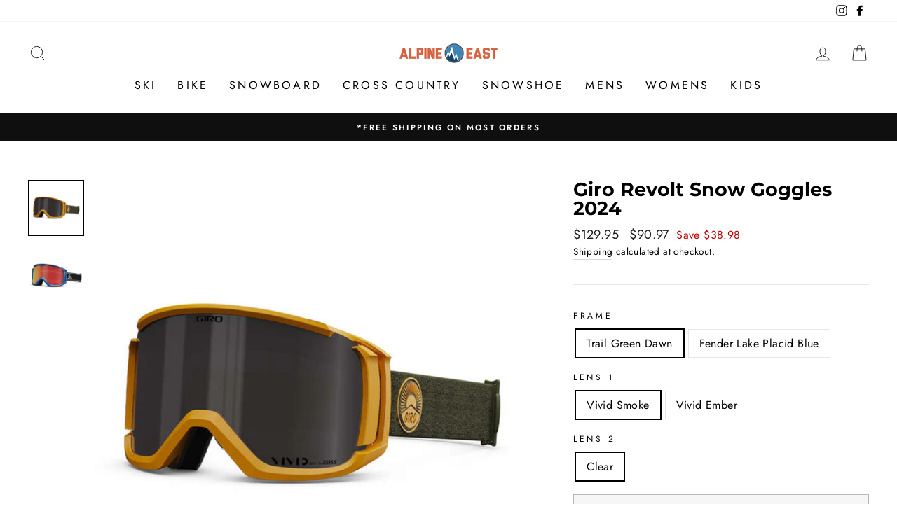

--- FILE ---
content_type: text/html; charset=utf-8
request_url: https://www.alpineeast.com/products/giro-revolt-snow-goggles-2024
body_size: 27547
content:
<!doctype html>
<html class="no-js" lang="en" dir="ltr">
<head>
  <meta charset="utf-8">
  <meta http-equiv="X-UA-Compatible" content="IE=edge,chrome=1">
  <meta name="viewport" content="width=device-width,initial-scale=1">
  <meta name="theme-color" content="#111111">
  <link rel="canonical" href="https://www.alpineeast.com/products/giro-revolt-snow-goggles-2024">
  <link rel="canonical" href="https://www.alpineeast.com/products/giro-revolt-snow-goggles-2024">
  <link rel="preconnect" href="https://cdn.shopify.com">
  <link rel="preconnect" href="https://fonts.shopifycdn.com">
  <link rel="dns-prefetch" href="https://productreviews.shopifycdn.com">
  <link rel="dns-prefetch" href="https://ajax.googleapis.com">
  <link rel="dns-prefetch" href="https://maps.googleapis.com">
  <link rel="dns-prefetch" href="https://maps.gstatic.com"><link rel="shortcut icon" href="//www.alpineeast.com/cdn/shop/files/favicon_32x32.png?v=1613544463" type="image/png" /><title>Giro Revolt Snow Goggles 2024
&ndash; Alpine East
</title>
<meta name="description" content="The Giro Revolt™ Snow Goggles offer full-throttle vision and clarity for skiers who don&#39;t want to skimp out on performance or comfort during intense runs. These wide-view goggles use EXV+ technology as well as Vivid Lens with Optics by Zeiss® which enhances clarity and widens your range of vision so you can enjoy the s"><meta property="og:site_name" content="Alpine East">
  <meta property="og:url" content="https://www.alpineeast.com/products/giro-revolt-snow-goggles-2024">
  <meta property="og:title" content="Giro Revolt Snow Goggles 2024">
  <meta property="og:type" content="product">
  <meta property="og:description" content="The Giro Revolt™ Snow Goggles offer full-throttle vision and clarity for skiers who don&#39;t want to skimp out on performance or comfort during intense runs. These wide-view goggles use EXV+ technology as well as Vivid Lens with Optics by Zeiss® which enhances clarity and widens your range of vision so you can enjoy the s"><meta property="og:image" content="http://www.alpineeast.com/cdn/shop/files/wn5euqtgxjtitng6city_1200x1200.jpg?v=1711726734"><meta property="og:image" content="http://www.alpineeast.com/cdn/shop/files/uzpy8fx27eeacqqnxupp_1200x1200.jpg?v=1711726734">
  <meta property="og:image:secure_url" content="https://www.alpineeast.com/cdn/shop/files/wn5euqtgxjtitng6city_1200x1200.jpg?v=1711726734"><meta property="og:image:secure_url" content="https://www.alpineeast.com/cdn/shop/files/uzpy8fx27eeacqqnxupp_1200x1200.jpg?v=1711726734">
  <meta name="twitter:site" content="@">
  <meta name="twitter:card" content="summary_large_image">
  <meta name="twitter:title" content="Giro Revolt Snow Goggles 2024">
  <meta name="twitter:description" content="The Giro Revolt™ Snow Goggles offer full-throttle vision and clarity for skiers who don&#39;t want to skimp out on performance or comfort during intense runs. These wide-view goggles use EXV+ technology as well as Vivid Lens with Optics by Zeiss® which enhances clarity and widens your range of vision so you can enjoy the s">
<style data-shopify>@font-face {
  font-family: Montserrat;
  font-weight: 700;
  font-style: normal;
  font-display: swap;
  src: url("//www.alpineeast.com/cdn/fonts/montserrat/montserrat_n7.3c434e22befd5c18a6b4afadb1e3d77c128c7939.woff2") format("woff2"),
       url("//www.alpineeast.com/cdn/fonts/montserrat/montserrat_n7.5d9fa6e2cae713c8fb539a9876489d86207fe957.woff") format("woff");
}

  @font-face {
  font-family: Jost;
  font-weight: 400;
  font-style: normal;
  font-display: swap;
  src: url("//www.alpineeast.com/cdn/fonts/jost/jost_n4.d47a1b6347ce4a4c9f437608011273009d91f2b7.woff2") format("woff2"),
       url("//www.alpineeast.com/cdn/fonts/jost/jost_n4.791c46290e672b3f85c3d1c651ef2efa3819eadd.woff") format("woff");
}


  @font-face {
  font-family: Jost;
  font-weight: 600;
  font-style: normal;
  font-display: swap;
  src: url("//www.alpineeast.com/cdn/fonts/jost/jost_n6.ec1178db7a7515114a2d84e3dd680832b7af8b99.woff2") format("woff2"),
       url("//www.alpineeast.com/cdn/fonts/jost/jost_n6.b1178bb6bdd3979fef38e103a3816f6980aeaff9.woff") format("woff");
}

  @font-face {
  font-family: Jost;
  font-weight: 400;
  font-style: italic;
  font-display: swap;
  src: url("//www.alpineeast.com/cdn/fonts/jost/jost_i4.b690098389649750ada222b9763d55796c5283a5.woff2") format("woff2"),
       url("//www.alpineeast.com/cdn/fonts/jost/jost_i4.fd766415a47e50b9e391ae7ec04e2ae25e7e28b0.woff") format("woff");
}

  @font-face {
  font-family: Jost;
  font-weight: 600;
  font-style: italic;
  font-display: swap;
  src: url("//www.alpineeast.com/cdn/fonts/jost/jost_i6.9af7e5f39e3a108c08f24047a4276332d9d7b85e.woff2") format("woff2"),
       url("//www.alpineeast.com/cdn/fonts/jost/jost_i6.2bf310262638f998ed206777ce0b9a3b98b6fe92.woff") format("woff");
}

</style><link href="//www.alpineeast.com/cdn/shop/t/8/assets/theme.css?v=16046190850997590991696192696" rel="stylesheet" type="text/css" media="all" />
<style data-shopify>:root {
    --typeHeaderPrimary: Montserrat;
    --typeHeaderFallback: sans-serif;
    --typeHeaderSize: 32px;
    --typeHeaderWeight: 700;
    --typeHeaderLineHeight: 1;
    --typeHeaderSpacing: 0.0em;

    --typeBasePrimary:Jost;
    --typeBaseFallback:sans-serif;
    --typeBaseSize: 16px;
    --typeBaseWeight: 400;
    --typeBaseSpacing: 0.025em;
    --typeBaseLineHeight: 1.6;

    --typeCollectionTitle: 19px;

    --iconWeight: 2px;
    --iconLinecaps: miter;

    
      --buttonRadius: 0px;
    

    --colorGridOverlayOpacity: 0.1;
  }</style><script>
    document.documentElement.className = document.documentElement.className.replace('no-js', 'js');

    window.theme = window.theme || {};
    theme.routes = {
      cart: "/cart",
      cartAdd: "/cart/add.js",
      cartChange: "/cart/change"
    };
    theme.strings = {
      soldOut: "Sold Out",
      unavailable: "Unavailable",
      stockLabel: "Only [count] items in stock!",
      willNotShipUntil: "Will not ship until [date]",
      willBeInStockAfter: "Will be in stock after [date]",
      waitingForStock: "Inventory on the way",
      savePrice: "Save [saved_amount]",
      cartEmpty: "Your cart is currently empty.",
      cartTermsConfirmation: "You must agree with the terms and conditions of sales to check out"
    };
    theme.settings = {
      dynamicVariantsEnable: false,
      dynamicVariantType: "button",
      cartType: "drawer",
      moneyFormat: "${{amount}}",
      saveType: "dollar",
      recentlyViewedEnabled: false,
      predictiveSearch: true,
      predictiveSearchType: "product,article,page,collection",
      inventoryThreshold: 10,
      quickView: false,
      themeName: 'Impulse',
      themeVersion: "3.5.0"
    };
  </script>

  <script>window.performance && window.performance.mark && window.performance.mark('shopify.content_for_header.start');</script><meta name="google-site-verification" content="EQyMj9d109U2VgI2ue26yLdA1f76risY3fN9ToFSUNU">
<meta id="shopify-digital-wallet" name="shopify-digital-wallet" content="/34449948716/digital_wallets/dialog">
<meta name="shopify-checkout-api-token" content="d9c91bd35b461de4498497ff3ebf9d18">
<meta id="in-context-paypal-metadata" data-shop-id="34449948716" data-venmo-supported="true" data-environment="production" data-locale="en_US" data-paypal-v4="true" data-currency="USD">
<link rel="alternate" type="application/json+oembed" href="https://www.alpineeast.com/products/giro-revolt-snow-goggles-2024.oembed">
<script async="async" src="/checkouts/internal/preloads.js?locale=en-US"></script>
<link rel="preconnect" href="https://shop.app" crossorigin="anonymous">
<script async="async" src="https://shop.app/checkouts/internal/preloads.js?locale=en-US&shop_id=34449948716" crossorigin="anonymous"></script>
<script id="apple-pay-shop-capabilities" type="application/json">{"shopId":34449948716,"countryCode":"US","currencyCode":"USD","merchantCapabilities":["supports3DS"],"merchantId":"gid:\/\/shopify\/Shop\/34449948716","merchantName":"Alpine East","requiredBillingContactFields":["postalAddress","email"],"requiredShippingContactFields":["postalAddress","email"],"shippingType":"shipping","supportedNetworks":["visa","masterCard","amex","discover","elo","jcb"],"total":{"type":"pending","label":"Alpine East","amount":"1.00"},"shopifyPaymentsEnabled":true,"supportsSubscriptions":true}</script>
<script id="shopify-features" type="application/json">{"accessToken":"d9c91bd35b461de4498497ff3ebf9d18","betas":["rich-media-storefront-analytics"],"domain":"www.alpineeast.com","predictiveSearch":true,"shopId":34449948716,"locale":"en"}</script>
<script>var Shopify = Shopify || {};
Shopify.shop = "alpineeast.myshopify.com";
Shopify.locale = "en";
Shopify.currency = {"active":"USD","rate":"1.0"};
Shopify.country = "US";
Shopify.theme = {"name":"Impulse - AlpineEast.com with AvantLink Install","id":131283091710,"schema_name":"Impulse","schema_version":"3.5.0","theme_store_id":null,"role":"main"};
Shopify.theme.handle = "null";
Shopify.theme.style = {"id":null,"handle":null};
Shopify.cdnHost = "www.alpineeast.com/cdn";
Shopify.routes = Shopify.routes || {};
Shopify.routes.root = "/";</script>
<script type="module">!function(o){(o.Shopify=o.Shopify||{}).modules=!0}(window);</script>
<script>!function(o){function n(){var o=[];function n(){o.push(Array.prototype.slice.apply(arguments))}return n.q=o,n}var t=o.Shopify=o.Shopify||{};t.loadFeatures=n(),t.autoloadFeatures=n()}(window);</script>
<script>
  window.ShopifyPay = window.ShopifyPay || {};
  window.ShopifyPay.apiHost = "shop.app\/pay";
  window.ShopifyPay.redirectState = null;
</script>
<script id="shop-js-analytics" type="application/json">{"pageType":"product"}</script>
<script defer="defer" async type="module" src="//www.alpineeast.com/cdn/shopifycloud/shop-js/modules/v2/client.init-shop-cart-sync_BT-GjEfc.en.esm.js"></script>
<script defer="defer" async type="module" src="//www.alpineeast.com/cdn/shopifycloud/shop-js/modules/v2/chunk.common_D58fp_Oc.esm.js"></script>
<script defer="defer" async type="module" src="//www.alpineeast.com/cdn/shopifycloud/shop-js/modules/v2/chunk.modal_xMitdFEc.esm.js"></script>
<script type="module">
  await import("//www.alpineeast.com/cdn/shopifycloud/shop-js/modules/v2/client.init-shop-cart-sync_BT-GjEfc.en.esm.js");
await import("//www.alpineeast.com/cdn/shopifycloud/shop-js/modules/v2/chunk.common_D58fp_Oc.esm.js");
await import("//www.alpineeast.com/cdn/shopifycloud/shop-js/modules/v2/chunk.modal_xMitdFEc.esm.js");

  window.Shopify.SignInWithShop?.initShopCartSync?.({"fedCMEnabled":true,"windoidEnabled":true});

</script>
<script>
  window.Shopify = window.Shopify || {};
  if (!window.Shopify.featureAssets) window.Shopify.featureAssets = {};
  window.Shopify.featureAssets['shop-js'] = {"shop-cart-sync":["modules/v2/client.shop-cart-sync_DZOKe7Ll.en.esm.js","modules/v2/chunk.common_D58fp_Oc.esm.js","modules/v2/chunk.modal_xMitdFEc.esm.js"],"init-fed-cm":["modules/v2/client.init-fed-cm_B6oLuCjv.en.esm.js","modules/v2/chunk.common_D58fp_Oc.esm.js","modules/v2/chunk.modal_xMitdFEc.esm.js"],"shop-cash-offers":["modules/v2/client.shop-cash-offers_D2sdYoxE.en.esm.js","modules/v2/chunk.common_D58fp_Oc.esm.js","modules/v2/chunk.modal_xMitdFEc.esm.js"],"shop-login-button":["modules/v2/client.shop-login-button_QeVjl5Y3.en.esm.js","modules/v2/chunk.common_D58fp_Oc.esm.js","modules/v2/chunk.modal_xMitdFEc.esm.js"],"pay-button":["modules/v2/client.pay-button_DXTOsIq6.en.esm.js","modules/v2/chunk.common_D58fp_Oc.esm.js","modules/v2/chunk.modal_xMitdFEc.esm.js"],"shop-button":["modules/v2/client.shop-button_DQZHx9pm.en.esm.js","modules/v2/chunk.common_D58fp_Oc.esm.js","modules/v2/chunk.modal_xMitdFEc.esm.js"],"avatar":["modules/v2/client.avatar_BTnouDA3.en.esm.js"],"init-windoid":["modules/v2/client.init-windoid_CR1B-cfM.en.esm.js","modules/v2/chunk.common_D58fp_Oc.esm.js","modules/v2/chunk.modal_xMitdFEc.esm.js"],"init-shop-for-new-customer-accounts":["modules/v2/client.init-shop-for-new-customer-accounts_C_vY_xzh.en.esm.js","modules/v2/client.shop-login-button_QeVjl5Y3.en.esm.js","modules/v2/chunk.common_D58fp_Oc.esm.js","modules/v2/chunk.modal_xMitdFEc.esm.js"],"init-shop-email-lookup-coordinator":["modules/v2/client.init-shop-email-lookup-coordinator_BI7n9ZSv.en.esm.js","modules/v2/chunk.common_D58fp_Oc.esm.js","modules/v2/chunk.modal_xMitdFEc.esm.js"],"init-shop-cart-sync":["modules/v2/client.init-shop-cart-sync_BT-GjEfc.en.esm.js","modules/v2/chunk.common_D58fp_Oc.esm.js","modules/v2/chunk.modal_xMitdFEc.esm.js"],"shop-toast-manager":["modules/v2/client.shop-toast-manager_DiYdP3xc.en.esm.js","modules/v2/chunk.common_D58fp_Oc.esm.js","modules/v2/chunk.modal_xMitdFEc.esm.js"],"init-customer-accounts":["modules/v2/client.init-customer-accounts_D9ZNqS-Q.en.esm.js","modules/v2/client.shop-login-button_QeVjl5Y3.en.esm.js","modules/v2/chunk.common_D58fp_Oc.esm.js","modules/v2/chunk.modal_xMitdFEc.esm.js"],"init-customer-accounts-sign-up":["modules/v2/client.init-customer-accounts-sign-up_iGw4briv.en.esm.js","modules/v2/client.shop-login-button_QeVjl5Y3.en.esm.js","modules/v2/chunk.common_D58fp_Oc.esm.js","modules/v2/chunk.modal_xMitdFEc.esm.js"],"shop-follow-button":["modules/v2/client.shop-follow-button_CqMgW2wH.en.esm.js","modules/v2/chunk.common_D58fp_Oc.esm.js","modules/v2/chunk.modal_xMitdFEc.esm.js"],"checkout-modal":["modules/v2/client.checkout-modal_xHeaAweL.en.esm.js","modules/v2/chunk.common_D58fp_Oc.esm.js","modules/v2/chunk.modal_xMitdFEc.esm.js"],"shop-login":["modules/v2/client.shop-login_D91U-Q7h.en.esm.js","modules/v2/chunk.common_D58fp_Oc.esm.js","modules/v2/chunk.modal_xMitdFEc.esm.js"],"lead-capture":["modules/v2/client.lead-capture_BJmE1dJe.en.esm.js","modules/v2/chunk.common_D58fp_Oc.esm.js","modules/v2/chunk.modal_xMitdFEc.esm.js"],"payment-terms":["modules/v2/client.payment-terms_Ci9AEqFq.en.esm.js","modules/v2/chunk.common_D58fp_Oc.esm.js","modules/v2/chunk.modal_xMitdFEc.esm.js"]};
</script>
<script>(function() {
  var isLoaded = false;
  function asyncLoad() {
    if (isLoaded) return;
    isLoaded = true;
    var urls = ["https:\/\/chimpstatic.com\/mcjs-connected\/js\/users\/2bdb656f9a08b2dcdfb502b09\/be32c48913fedb5d6f7ce6cec.js?shop=alpineeast.myshopify.com"];
    for (var i = 0; i < urls.length; i++) {
      var s = document.createElement('script');
      s.type = 'text/javascript';
      s.async = true;
      s.src = urls[i];
      var x = document.getElementsByTagName('script')[0];
      x.parentNode.insertBefore(s, x);
    }
  };
  if(window.attachEvent) {
    window.attachEvent('onload', asyncLoad);
  } else {
    window.addEventListener('load', asyncLoad, false);
  }
})();</script>
<script id="__st">var __st={"a":34449948716,"offset":-18000,"reqid":"9ae73b6b-66e2-4ead-9173-11080f807b59-1769396983","pageurl":"www.alpineeast.com\/products\/giro-revolt-snow-goggles-2024","u":"ffca9a9acc42","p":"product","rtyp":"product","rid":8330092052734};</script>
<script>window.ShopifyPaypalV4VisibilityTracking = true;</script>
<script id="captcha-bootstrap">!function(){'use strict';const t='contact',e='account',n='new_comment',o=[[t,t],['blogs',n],['comments',n],[t,'customer']],c=[[e,'customer_login'],[e,'guest_login'],[e,'recover_customer_password'],[e,'create_customer']],r=t=>t.map((([t,e])=>`form[action*='/${t}']:not([data-nocaptcha='true']) input[name='form_type'][value='${e}']`)).join(','),a=t=>()=>t?[...document.querySelectorAll(t)].map((t=>t.form)):[];function s(){const t=[...o],e=r(t);return a(e)}const i='password',u='form_key',d=['recaptcha-v3-token','g-recaptcha-response','h-captcha-response',i],f=()=>{try{return window.sessionStorage}catch{return}},m='__shopify_v',_=t=>t.elements[u];function p(t,e,n=!1){try{const o=window.sessionStorage,c=JSON.parse(o.getItem(e)),{data:r}=function(t){const{data:e,action:n}=t;return t[m]||n?{data:e,action:n}:{data:t,action:n}}(c);for(const[e,n]of Object.entries(r))t.elements[e]&&(t.elements[e].value=n);n&&o.removeItem(e)}catch(o){console.error('form repopulation failed',{error:o})}}const l='form_type',E='cptcha';function T(t){t.dataset[E]=!0}const w=window,h=w.document,L='Shopify',v='ce_forms',y='captcha';let A=!1;((t,e)=>{const n=(g='f06e6c50-85a8-45c8-87d0-21a2b65856fe',I='https://cdn.shopify.com/shopifycloud/storefront-forms-hcaptcha/ce_storefront_forms_captcha_hcaptcha.v1.5.2.iife.js',D={infoText:'Protected by hCaptcha',privacyText:'Privacy',termsText:'Terms'},(t,e,n)=>{const o=w[L][v],c=o.bindForm;if(c)return c(t,g,e,D).then(n);var r;o.q.push([[t,g,e,D],n]),r=I,A||(h.body.append(Object.assign(h.createElement('script'),{id:'captcha-provider',async:!0,src:r})),A=!0)});var g,I,D;w[L]=w[L]||{},w[L][v]=w[L][v]||{},w[L][v].q=[],w[L][y]=w[L][y]||{},w[L][y].protect=function(t,e){n(t,void 0,e),T(t)},Object.freeze(w[L][y]),function(t,e,n,w,h,L){const[v,y,A,g]=function(t,e,n){const i=e?o:[],u=t?c:[],d=[...i,...u],f=r(d),m=r(i),_=r(d.filter((([t,e])=>n.includes(e))));return[a(f),a(m),a(_),s()]}(w,h,L),I=t=>{const e=t.target;return e instanceof HTMLFormElement?e:e&&e.form},D=t=>v().includes(t);t.addEventListener('submit',(t=>{const e=I(t);if(!e)return;const n=D(e)&&!e.dataset.hcaptchaBound&&!e.dataset.recaptchaBound,o=_(e),c=g().includes(e)&&(!o||!o.value);(n||c)&&t.preventDefault(),c&&!n&&(function(t){try{if(!f())return;!function(t){const e=f();if(!e)return;const n=_(t);if(!n)return;const o=n.value;o&&e.removeItem(o)}(t);const e=Array.from(Array(32),(()=>Math.random().toString(36)[2])).join('');!function(t,e){_(t)||t.append(Object.assign(document.createElement('input'),{type:'hidden',name:u})),t.elements[u].value=e}(t,e),function(t,e){const n=f();if(!n)return;const o=[...t.querySelectorAll(`input[type='${i}']`)].map((({name:t})=>t)),c=[...d,...o],r={};for(const[a,s]of new FormData(t).entries())c.includes(a)||(r[a]=s);n.setItem(e,JSON.stringify({[m]:1,action:t.action,data:r}))}(t,e)}catch(e){console.error('failed to persist form',e)}}(e),e.submit())}));const S=(t,e)=>{t&&!t.dataset[E]&&(n(t,e.some((e=>e===t))),T(t))};for(const o of['focusin','change'])t.addEventListener(o,(t=>{const e=I(t);D(e)&&S(e,y())}));const B=e.get('form_key'),M=e.get(l),P=B&&M;t.addEventListener('DOMContentLoaded',(()=>{const t=y();if(P)for(const e of t)e.elements[l].value===M&&p(e,B);[...new Set([...A(),...v().filter((t=>'true'===t.dataset.shopifyCaptcha))])].forEach((e=>S(e,t)))}))}(h,new URLSearchParams(w.location.search),n,t,e,['guest_login'])})(!0,!0)}();</script>
<script integrity="sha256-4kQ18oKyAcykRKYeNunJcIwy7WH5gtpwJnB7kiuLZ1E=" data-source-attribution="shopify.loadfeatures" defer="defer" src="//www.alpineeast.com/cdn/shopifycloud/storefront/assets/storefront/load_feature-a0a9edcb.js" crossorigin="anonymous"></script>
<script crossorigin="anonymous" defer="defer" src="//www.alpineeast.com/cdn/shopifycloud/storefront/assets/shopify_pay/storefront-65b4c6d7.js?v=20250812"></script>
<script data-source-attribution="shopify.dynamic_checkout.dynamic.init">var Shopify=Shopify||{};Shopify.PaymentButton=Shopify.PaymentButton||{isStorefrontPortableWallets:!0,init:function(){window.Shopify.PaymentButton.init=function(){};var t=document.createElement("script");t.src="https://www.alpineeast.com/cdn/shopifycloud/portable-wallets/latest/portable-wallets.en.js",t.type="module",document.head.appendChild(t)}};
</script>
<script data-source-attribution="shopify.dynamic_checkout.buyer_consent">
  function portableWalletsHideBuyerConsent(e){var t=document.getElementById("shopify-buyer-consent"),n=document.getElementById("shopify-subscription-policy-button");t&&n&&(t.classList.add("hidden"),t.setAttribute("aria-hidden","true"),n.removeEventListener("click",e))}function portableWalletsShowBuyerConsent(e){var t=document.getElementById("shopify-buyer-consent"),n=document.getElementById("shopify-subscription-policy-button");t&&n&&(t.classList.remove("hidden"),t.removeAttribute("aria-hidden"),n.addEventListener("click",e))}window.Shopify?.PaymentButton&&(window.Shopify.PaymentButton.hideBuyerConsent=portableWalletsHideBuyerConsent,window.Shopify.PaymentButton.showBuyerConsent=portableWalletsShowBuyerConsent);
</script>
<script>
  function portableWalletsCleanup(e){e&&e.src&&console.error("Failed to load portable wallets script "+e.src);var t=document.querySelectorAll("shopify-accelerated-checkout .shopify-payment-button__skeleton, shopify-accelerated-checkout-cart .wallet-cart-button__skeleton"),e=document.getElementById("shopify-buyer-consent");for(let e=0;e<t.length;e++)t[e].remove();e&&e.remove()}function portableWalletsNotLoadedAsModule(e){e instanceof ErrorEvent&&"string"==typeof e.message&&e.message.includes("import.meta")&&"string"==typeof e.filename&&e.filename.includes("portable-wallets")&&(window.removeEventListener("error",portableWalletsNotLoadedAsModule),window.Shopify.PaymentButton.failedToLoad=e,"loading"===document.readyState?document.addEventListener("DOMContentLoaded",window.Shopify.PaymentButton.init):window.Shopify.PaymentButton.init())}window.addEventListener("error",portableWalletsNotLoadedAsModule);
</script>

<script type="module" src="https://www.alpineeast.com/cdn/shopifycloud/portable-wallets/latest/portable-wallets.en.js" onError="portableWalletsCleanup(this)" crossorigin="anonymous"></script>
<script nomodule>
  document.addEventListener("DOMContentLoaded", portableWalletsCleanup);
</script>

<link id="shopify-accelerated-checkout-styles" rel="stylesheet" media="screen" href="https://www.alpineeast.com/cdn/shopifycloud/portable-wallets/latest/accelerated-checkout-backwards-compat.css" crossorigin="anonymous">
<style id="shopify-accelerated-checkout-cart">
        #shopify-buyer-consent {
  margin-top: 1em;
  display: inline-block;
  width: 100%;
}

#shopify-buyer-consent.hidden {
  display: none;
}

#shopify-subscription-policy-button {
  background: none;
  border: none;
  padding: 0;
  text-decoration: underline;
  font-size: inherit;
  cursor: pointer;
}

#shopify-subscription-policy-button::before {
  box-shadow: none;
}

      </style>

<script>window.performance && window.performance.mark && window.performance.mark('shopify.content_for_header.end');</script>

  <script src="//www.alpineeast.com/cdn/shop/t/8/assets/vendor-scripts-v7.js" defer="defer"></script><script src="//www.alpineeast.com/cdn/shop/t/8/assets/theme.js?v=122447033822197019721646760009" defer="defer"></script><link href="https://monorail-edge.shopifysvc.com" rel="dns-prefetch">
<script>(function(){if ("sendBeacon" in navigator && "performance" in window) {try {var session_token_from_headers = performance.getEntriesByType('navigation')[0].serverTiming.find(x => x.name == '_s').description;} catch {var session_token_from_headers = undefined;}var session_cookie_matches = document.cookie.match(/_shopify_s=([^;]*)/);var session_token_from_cookie = session_cookie_matches && session_cookie_matches.length === 2 ? session_cookie_matches[1] : "";var session_token = session_token_from_headers || session_token_from_cookie || "";function handle_abandonment_event(e) {var entries = performance.getEntries().filter(function(entry) {return /monorail-edge.shopifysvc.com/.test(entry.name);});if (!window.abandonment_tracked && entries.length === 0) {window.abandonment_tracked = true;var currentMs = Date.now();var navigation_start = performance.timing.navigationStart;var payload = {shop_id: 34449948716,url: window.location.href,navigation_start,duration: currentMs - navigation_start,session_token,page_type: "product"};window.navigator.sendBeacon("https://monorail-edge.shopifysvc.com/v1/produce", JSON.stringify({schema_id: "online_store_buyer_site_abandonment/1.1",payload: payload,metadata: {event_created_at_ms: currentMs,event_sent_at_ms: currentMs}}));}}window.addEventListener('pagehide', handle_abandonment_event);}}());</script>
<script id="web-pixels-manager-setup">(function e(e,d,r,n,o){if(void 0===o&&(o={}),!Boolean(null===(a=null===(i=window.Shopify)||void 0===i?void 0:i.analytics)||void 0===a?void 0:a.replayQueue)){var i,a;window.Shopify=window.Shopify||{};var t=window.Shopify;t.analytics=t.analytics||{};var s=t.analytics;s.replayQueue=[],s.publish=function(e,d,r){return s.replayQueue.push([e,d,r]),!0};try{self.performance.mark("wpm:start")}catch(e){}var l=function(){var e={modern:/Edge?\/(1{2}[4-9]|1[2-9]\d|[2-9]\d{2}|\d{4,})\.\d+(\.\d+|)|Firefox\/(1{2}[4-9]|1[2-9]\d|[2-9]\d{2}|\d{4,})\.\d+(\.\d+|)|Chrom(ium|e)\/(9{2}|\d{3,})\.\d+(\.\d+|)|(Maci|X1{2}).+ Version\/(15\.\d+|(1[6-9]|[2-9]\d|\d{3,})\.\d+)([,.]\d+|)( \(\w+\)|)( Mobile\/\w+|) Safari\/|Chrome.+OPR\/(9{2}|\d{3,})\.\d+\.\d+|(CPU[ +]OS|iPhone[ +]OS|CPU[ +]iPhone|CPU IPhone OS|CPU iPad OS)[ +]+(15[._]\d+|(1[6-9]|[2-9]\d|\d{3,})[._]\d+)([._]\d+|)|Android:?[ /-](13[3-9]|1[4-9]\d|[2-9]\d{2}|\d{4,})(\.\d+|)(\.\d+|)|Android.+Firefox\/(13[5-9]|1[4-9]\d|[2-9]\d{2}|\d{4,})\.\d+(\.\d+|)|Android.+Chrom(ium|e)\/(13[3-9]|1[4-9]\d|[2-9]\d{2}|\d{4,})\.\d+(\.\d+|)|SamsungBrowser\/([2-9]\d|\d{3,})\.\d+/,legacy:/Edge?\/(1[6-9]|[2-9]\d|\d{3,})\.\d+(\.\d+|)|Firefox\/(5[4-9]|[6-9]\d|\d{3,})\.\d+(\.\d+|)|Chrom(ium|e)\/(5[1-9]|[6-9]\d|\d{3,})\.\d+(\.\d+|)([\d.]+$|.*Safari\/(?![\d.]+ Edge\/[\d.]+$))|(Maci|X1{2}).+ Version\/(10\.\d+|(1[1-9]|[2-9]\d|\d{3,})\.\d+)([,.]\d+|)( \(\w+\)|)( Mobile\/\w+|) Safari\/|Chrome.+OPR\/(3[89]|[4-9]\d|\d{3,})\.\d+\.\d+|(CPU[ +]OS|iPhone[ +]OS|CPU[ +]iPhone|CPU IPhone OS|CPU iPad OS)[ +]+(10[._]\d+|(1[1-9]|[2-9]\d|\d{3,})[._]\d+)([._]\d+|)|Android:?[ /-](13[3-9]|1[4-9]\d|[2-9]\d{2}|\d{4,})(\.\d+|)(\.\d+|)|Mobile Safari.+OPR\/([89]\d|\d{3,})\.\d+\.\d+|Android.+Firefox\/(13[5-9]|1[4-9]\d|[2-9]\d{2}|\d{4,})\.\d+(\.\d+|)|Android.+Chrom(ium|e)\/(13[3-9]|1[4-9]\d|[2-9]\d{2}|\d{4,})\.\d+(\.\d+|)|Android.+(UC? ?Browser|UCWEB|U3)[ /]?(15\.([5-9]|\d{2,})|(1[6-9]|[2-9]\d|\d{3,})\.\d+)\.\d+|SamsungBrowser\/(5\.\d+|([6-9]|\d{2,})\.\d+)|Android.+MQ{2}Browser\/(14(\.(9|\d{2,})|)|(1[5-9]|[2-9]\d|\d{3,})(\.\d+|))(\.\d+|)|K[Aa][Ii]OS\/(3\.\d+|([4-9]|\d{2,})\.\d+)(\.\d+|)/},d=e.modern,r=e.legacy,n=navigator.userAgent;return n.match(d)?"modern":n.match(r)?"legacy":"unknown"}(),u="modern"===l?"modern":"legacy",c=(null!=n?n:{modern:"",legacy:""})[u],f=function(e){return[e.baseUrl,"/wpm","/b",e.hashVersion,"modern"===e.buildTarget?"m":"l",".js"].join("")}({baseUrl:d,hashVersion:r,buildTarget:u}),m=function(e){var d=e.version,r=e.bundleTarget,n=e.surface,o=e.pageUrl,i=e.monorailEndpoint;return{emit:function(e){var a=e.status,t=e.errorMsg,s=(new Date).getTime(),l=JSON.stringify({metadata:{event_sent_at_ms:s},events:[{schema_id:"web_pixels_manager_load/3.1",payload:{version:d,bundle_target:r,page_url:o,status:a,surface:n,error_msg:t},metadata:{event_created_at_ms:s}}]});if(!i)return console&&console.warn&&console.warn("[Web Pixels Manager] No Monorail endpoint provided, skipping logging."),!1;try{return self.navigator.sendBeacon.bind(self.navigator)(i,l)}catch(e){}var u=new XMLHttpRequest;try{return u.open("POST",i,!0),u.setRequestHeader("Content-Type","text/plain"),u.send(l),!0}catch(e){return console&&console.warn&&console.warn("[Web Pixels Manager] Got an unhandled error while logging to Monorail."),!1}}}}({version:r,bundleTarget:l,surface:e.surface,pageUrl:self.location.href,monorailEndpoint:e.monorailEndpoint});try{o.browserTarget=l,function(e){var d=e.src,r=e.async,n=void 0===r||r,o=e.onload,i=e.onerror,a=e.sri,t=e.scriptDataAttributes,s=void 0===t?{}:t,l=document.createElement("script"),u=document.querySelector("head"),c=document.querySelector("body");if(l.async=n,l.src=d,a&&(l.integrity=a,l.crossOrigin="anonymous"),s)for(var f in s)if(Object.prototype.hasOwnProperty.call(s,f))try{l.dataset[f]=s[f]}catch(e){}if(o&&l.addEventListener("load",o),i&&l.addEventListener("error",i),u)u.appendChild(l);else{if(!c)throw new Error("Did not find a head or body element to append the script");c.appendChild(l)}}({src:f,async:!0,onload:function(){if(!function(){var e,d;return Boolean(null===(d=null===(e=window.Shopify)||void 0===e?void 0:e.analytics)||void 0===d?void 0:d.initialized)}()){var d=window.webPixelsManager.init(e)||void 0;if(d){var r=window.Shopify.analytics;r.replayQueue.forEach((function(e){var r=e[0],n=e[1],o=e[2];d.publishCustomEvent(r,n,o)})),r.replayQueue=[],r.publish=d.publishCustomEvent,r.visitor=d.visitor,r.initialized=!0}}},onerror:function(){return m.emit({status:"failed",errorMsg:"".concat(f," has failed to load")})},sri:function(e){var d=/^sha384-[A-Za-z0-9+/=]+$/;return"string"==typeof e&&d.test(e)}(c)?c:"",scriptDataAttributes:o}),m.emit({status:"loading"})}catch(e){m.emit({status:"failed",errorMsg:(null==e?void 0:e.message)||"Unknown error"})}}})({shopId: 34449948716,storefrontBaseUrl: "https://www.alpineeast.com",extensionsBaseUrl: "https://extensions.shopifycdn.com/cdn/shopifycloud/web-pixels-manager",monorailEndpoint: "https://monorail-edge.shopifysvc.com/unstable/produce_batch",surface: "storefront-renderer",enabledBetaFlags: ["2dca8a86"],webPixelsConfigList: [{"id":"626229502","configuration":"{\"merchantId\":\"1029453\", \"url\":\"https:\/\/classic.avantlink.com\", \"shopName\":\"alpineeast\"}","eventPayloadVersion":"v1","runtimeContext":"STRICT","scriptVersion":"f125f620dfaaabbd1cefde6901cad1c4","type":"APP","apiClientId":125215244289,"privacyPurposes":["ANALYTICS","SALE_OF_DATA"],"dataSharingAdjustments":{"protectedCustomerApprovalScopes":["read_customer_personal_data"]}},{"id":"494108926","configuration":"{\"config\":\"{\\\"google_tag_ids\\\":[\\\"GT-KDBD6DN\\\"],\\\"target_country\\\":\\\"US\\\",\\\"gtag_events\\\":[{\\\"type\\\":\\\"search\\\",\\\"action_label\\\":\\\"G-GTJ006RCW7\\\"},{\\\"type\\\":\\\"begin_checkout\\\",\\\"action_label\\\":\\\"G-GTJ006RCW7\\\"},{\\\"type\\\":\\\"view_item\\\",\\\"action_label\\\":[\\\"G-GTJ006RCW7\\\",\\\"MC-9KBTGLN288\\\"]},{\\\"type\\\":\\\"purchase\\\",\\\"action_label\\\":[\\\"G-GTJ006RCW7\\\",\\\"MC-9KBTGLN288\\\"]},{\\\"type\\\":\\\"page_view\\\",\\\"action_label\\\":[\\\"G-GTJ006RCW7\\\",\\\"MC-9KBTGLN288\\\"]},{\\\"type\\\":\\\"add_payment_info\\\",\\\"action_label\\\":\\\"G-GTJ006RCW7\\\"},{\\\"type\\\":\\\"add_to_cart\\\",\\\"action_label\\\":\\\"G-GTJ006RCW7\\\"}],\\\"enable_monitoring_mode\\\":false}\"}","eventPayloadVersion":"v1","runtimeContext":"OPEN","scriptVersion":"b2a88bafab3e21179ed38636efcd8a93","type":"APP","apiClientId":1780363,"privacyPurposes":[],"dataSharingAdjustments":{"protectedCustomerApprovalScopes":["read_customer_address","read_customer_email","read_customer_name","read_customer_personal_data","read_customer_phone"]}},{"id":"shopify-app-pixel","configuration":"{}","eventPayloadVersion":"v1","runtimeContext":"STRICT","scriptVersion":"0450","apiClientId":"shopify-pixel","type":"APP","privacyPurposes":["ANALYTICS","MARKETING"]},{"id":"shopify-custom-pixel","eventPayloadVersion":"v1","runtimeContext":"LAX","scriptVersion":"0450","apiClientId":"shopify-pixel","type":"CUSTOM","privacyPurposes":["ANALYTICS","MARKETING"]}],isMerchantRequest: false,initData: {"shop":{"name":"Alpine East","paymentSettings":{"currencyCode":"USD"},"myshopifyDomain":"alpineeast.myshopify.com","countryCode":"US","storefrontUrl":"https:\/\/www.alpineeast.com"},"customer":null,"cart":null,"checkout":null,"productVariants":[{"price":{"amount":90.97,"currencyCode":"USD"},"product":{"title":"Giro Revolt Snow Goggles 2024","vendor":"Giro","id":"8330092052734","untranslatedTitle":"Giro Revolt Snow Goggles 2024","url":"\/products\/giro-revolt-snow-goggles-2024","type":"Snow Goggles"},"id":"44904271708414","image":{"src":"\/\/www.alpineeast.com\/cdn\/shop\/files\/wn5euqtgxjtitng6city.jpg?v=1711726734"},"sku":"210000084523","title":"Trail Green Dawn \/ Vivid Smoke \/ Clear","untranslatedTitle":"Trail Green Dawn \/ Vivid Smoke \/ Clear"},{"price":{"amount":90.97,"currencyCode":"USD"},"product":{"title":"Giro Revolt Snow Goggles 2024","vendor":"Giro","id":"8330092052734","untranslatedTitle":"Giro Revolt Snow Goggles 2024","url":"\/products\/giro-revolt-snow-goggles-2024","type":"Snow Goggles"},"id":"44904271741182","image":{"src":"\/\/www.alpineeast.com\/cdn\/shop\/files\/uzpy8fx27eeacqqnxupp.jpg?v=1711726734"},"sku":"210000084524","title":"Fender Lake Placid Blue \/ Vivid Ember \/ Clear","untranslatedTitle":"Fender Lake Placid Blue \/ Vivid Ember \/ Clear"}],"purchasingCompany":null},},"https://www.alpineeast.com/cdn","fcfee988w5aeb613cpc8e4bc33m6693e112",{"modern":"","legacy":""},{"shopId":"34449948716","storefrontBaseUrl":"https:\/\/www.alpineeast.com","extensionBaseUrl":"https:\/\/extensions.shopifycdn.com\/cdn\/shopifycloud\/web-pixels-manager","surface":"storefront-renderer","enabledBetaFlags":"[\"2dca8a86\"]","isMerchantRequest":"false","hashVersion":"fcfee988w5aeb613cpc8e4bc33m6693e112","publish":"custom","events":"[[\"page_viewed\",{}],[\"product_viewed\",{\"productVariant\":{\"price\":{\"amount\":90.97,\"currencyCode\":\"USD\"},\"product\":{\"title\":\"Giro Revolt Snow Goggles 2024\",\"vendor\":\"Giro\",\"id\":\"8330092052734\",\"untranslatedTitle\":\"Giro Revolt Snow Goggles 2024\",\"url\":\"\/products\/giro-revolt-snow-goggles-2024\",\"type\":\"Snow Goggles\"},\"id\":\"44904271708414\",\"image\":{\"src\":\"\/\/www.alpineeast.com\/cdn\/shop\/files\/wn5euqtgxjtitng6city.jpg?v=1711726734\"},\"sku\":\"210000084523\",\"title\":\"Trail Green Dawn \/ Vivid Smoke \/ Clear\",\"untranslatedTitle\":\"Trail Green Dawn \/ Vivid Smoke \/ Clear\"}}]]"});</script><script>
  window.ShopifyAnalytics = window.ShopifyAnalytics || {};
  window.ShopifyAnalytics.meta = window.ShopifyAnalytics.meta || {};
  window.ShopifyAnalytics.meta.currency = 'USD';
  var meta = {"product":{"id":8330092052734,"gid":"gid:\/\/shopify\/Product\/8330092052734","vendor":"Giro","type":"Snow Goggles","handle":"giro-revolt-snow-goggles-2024","variants":[{"id":44904271708414,"price":9097,"name":"Giro Revolt Snow Goggles 2024 - Trail Green Dawn \/ Vivid Smoke \/ Clear","public_title":"Trail Green Dawn \/ Vivid Smoke \/ Clear","sku":"210000084523"},{"id":44904271741182,"price":9097,"name":"Giro Revolt Snow Goggles 2024 - Fender Lake Placid Blue \/ Vivid Ember \/ Clear","public_title":"Fender Lake Placid Blue \/ Vivid Ember \/ Clear","sku":"210000084524"}],"remote":false},"page":{"pageType":"product","resourceType":"product","resourceId":8330092052734,"requestId":"9ae73b6b-66e2-4ead-9173-11080f807b59-1769396983"}};
  for (var attr in meta) {
    window.ShopifyAnalytics.meta[attr] = meta[attr];
  }
</script>
<script class="analytics">
  (function () {
    var customDocumentWrite = function(content) {
      var jquery = null;

      if (window.jQuery) {
        jquery = window.jQuery;
      } else if (window.Checkout && window.Checkout.$) {
        jquery = window.Checkout.$;
      }

      if (jquery) {
        jquery('body').append(content);
      }
    };

    var hasLoggedConversion = function(token) {
      if (token) {
        return document.cookie.indexOf('loggedConversion=' + token) !== -1;
      }
      return false;
    }

    var setCookieIfConversion = function(token) {
      if (token) {
        var twoMonthsFromNow = new Date(Date.now());
        twoMonthsFromNow.setMonth(twoMonthsFromNow.getMonth() + 2);

        document.cookie = 'loggedConversion=' + token + '; expires=' + twoMonthsFromNow;
      }
    }

    var trekkie = window.ShopifyAnalytics.lib = window.trekkie = window.trekkie || [];
    if (trekkie.integrations) {
      return;
    }
    trekkie.methods = [
      'identify',
      'page',
      'ready',
      'track',
      'trackForm',
      'trackLink'
    ];
    trekkie.factory = function(method) {
      return function() {
        var args = Array.prototype.slice.call(arguments);
        args.unshift(method);
        trekkie.push(args);
        return trekkie;
      };
    };
    for (var i = 0; i < trekkie.methods.length; i++) {
      var key = trekkie.methods[i];
      trekkie[key] = trekkie.factory(key);
    }
    trekkie.load = function(config) {
      trekkie.config = config || {};
      trekkie.config.initialDocumentCookie = document.cookie;
      var first = document.getElementsByTagName('script')[0];
      var script = document.createElement('script');
      script.type = 'text/javascript';
      script.onerror = function(e) {
        var scriptFallback = document.createElement('script');
        scriptFallback.type = 'text/javascript';
        scriptFallback.onerror = function(error) {
                var Monorail = {
      produce: function produce(monorailDomain, schemaId, payload) {
        var currentMs = new Date().getTime();
        var event = {
          schema_id: schemaId,
          payload: payload,
          metadata: {
            event_created_at_ms: currentMs,
            event_sent_at_ms: currentMs
          }
        };
        return Monorail.sendRequest("https://" + monorailDomain + "/v1/produce", JSON.stringify(event));
      },
      sendRequest: function sendRequest(endpointUrl, payload) {
        // Try the sendBeacon API
        if (window && window.navigator && typeof window.navigator.sendBeacon === 'function' && typeof window.Blob === 'function' && !Monorail.isIos12()) {
          var blobData = new window.Blob([payload], {
            type: 'text/plain'
          });

          if (window.navigator.sendBeacon(endpointUrl, blobData)) {
            return true;
          } // sendBeacon was not successful

        } // XHR beacon

        var xhr = new XMLHttpRequest();

        try {
          xhr.open('POST', endpointUrl);
          xhr.setRequestHeader('Content-Type', 'text/plain');
          xhr.send(payload);
        } catch (e) {
          console.log(e);
        }

        return false;
      },
      isIos12: function isIos12() {
        return window.navigator.userAgent.lastIndexOf('iPhone; CPU iPhone OS 12_') !== -1 || window.navigator.userAgent.lastIndexOf('iPad; CPU OS 12_') !== -1;
      }
    };
    Monorail.produce('monorail-edge.shopifysvc.com',
      'trekkie_storefront_load_errors/1.1',
      {shop_id: 34449948716,
      theme_id: 131283091710,
      app_name: "storefront",
      context_url: window.location.href,
      source_url: "//www.alpineeast.com/cdn/s/trekkie.storefront.8d95595f799fbf7e1d32231b9a28fd43b70c67d3.min.js"});

        };
        scriptFallback.async = true;
        scriptFallback.src = '//www.alpineeast.com/cdn/s/trekkie.storefront.8d95595f799fbf7e1d32231b9a28fd43b70c67d3.min.js';
        first.parentNode.insertBefore(scriptFallback, first);
      };
      script.async = true;
      script.src = '//www.alpineeast.com/cdn/s/trekkie.storefront.8d95595f799fbf7e1d32231b9a28fd43b70c67d3.min.js';
      first.parentNode.insertBefore(script, first);
    };
    trekkie.load(
      {"Trekkie":{"appName":"storefront","development":false,"defaultAttributes":{"shopId":34449948716,"isMerchantRequest":null,"themeId":131283091710,"themeCityHash":"11115438849742504946","contentLanguage":"en","currency":"USD","eventMetadataId":"b8d299ca-b3c3-43cd-b326-78560f40880d"},"isServerSideCookieWritingEnabled":true,"monorailRegion":"shop_domain","enabledBetaFlags":["65f19447"]},"Session Attribution":{},"S2S":{"facebookCapiEnabled":false,"source":"trekkie-storefront-renderer","apiClientId":580111}}
    );

    var loaded = false;
    trekkie.ready(function() {
      if (loaded) return;
      loaded = true;

      window.ShopifyAnalytics.lib = window.trekkie;

      var originalDocumentWrite = document.write;
      document.write = customDocumentWrite;
      try { window.ShopifyAnalytics.merchantGoogleAnalytics.call(this); } catch(error) {};
      document.write = originalDocumentWrite;

      window.ShopifyAnalytics.lib.page(null,{"pageType":"product","resourceType":"product","resourceId":8330092052734,"requestId":"9ae73b6b-66e2-4ead-9173-11080f807b59-1769396983","shopifyEmitted":true});

      var match = window.location.pathname.match(/checkouts\/(.+)\/(thank_you|post_purchase)/)
      var token = match? match[1]: undefined;
      if (!hasLoggedConversion(token)) {
        setCookieIfConversion(token);
        window.ShopifyAnalytics.lib.track("Viewed Product",{"currency":"USD","variantId":44904271708414,"productId":8330092052734,"productGid":"gid:\/\/shopify\/Product\/8330092052734","name":"Giro Revolt Snow Goggles 2024 - Trail Green Dawn \/ Vivid Smoke \/ Clear","price":"90.97","sku":"210000084523","brand":"Giro","variant":"Trail Green Dawn \/ Vivid Smoke \/ Clear","category":"Snow Goggles","nonInteraction":true,"remote":false},undefined,undefined,{"shopifyEmitted":true});
      window.ShopifyAnalytics.lib.track("monorail:\/\/trekkie_storefront_viewed_product\/1.1",{"currency":"USD","variantId":44904271708414,"productId":8330092052734,"productGid":"gid:\/\/shopify\/Product\/8330092052734","name":"Giro Revolt Snow Goggles 2024 - Trail Green Dawn \/ Vivid Smoke \/ Clear","price":"90.97","sku":"210000084523","brand":"Giro","variant":"Trail Green Dawn \/ Vivid Smoke \/ Clear","category":"Snow Goggles","nonInteraction":true,"remote":false,"referer":"https:\/\/www.alpineeast.com\/products\/giro-revolt-snow-goggles-2024"});
      }
    });


        var eventsListenerScript = document.createElement('script');
        eventsListenerScript.async = true;
        eventsListenerScript.src = "//www.alpineeast.com/cdn/shopifycloud/storefront/assets/shop_events_listener-3da45d37.js";
        document.getElementsByTagName('head')[0].appendChild(eventsListenerScript);

})();</script>
<script
  defer
  src="https://www.alpineeast.com/cdn/shopifycloud/perf-kit/shopify-perf-kit-3.0.4.min.js"
  data-application="storefront-renderer"
  data-shop-id="34449948716"
  data-render-region="gcp-us-east1"
  data-page-type="product"
  data-theme-instance-id="131283091710"
  data-theme-name="Impulse"
  data-theme-version="3.5.0"
  data-monorail-region="shop_domain"
  data-resource-timing-sampling-rate="10"
  data-shs="true"
  data-shs-beacon="true"
  data-shs-export-with-fetch="true"
  data-shs-logs-sample-rate="1"
  data-shs-beacon-endpoint="https://www.alpineeast.com/api/collect"
></script>
</head>

<body class="template-product" data-center-text="true" data-button_style="square" data-type_header_capitalize="false" data-type_headers_align_text="true" data-type_product_capitalize="false" data-swatch_style="round" >

  <a class="in-page-link visually-hidden skip-link" href="#MainContent">Skip to content</a>

  <div id="PageContainer" class="page-container">
    <div class="transition-body"><div id="shopify-section-header" class="shopify-section">

<div id="NavDrawer" class="drawer drawer--left">
  <div class="drawer__contents">
    <div class="drawer__fixed-header drawer__fixed-header--full">
      <div class="drawer__header drawer__header--full appear-animation appear-delay-1">
        <div class="h2 drawer__title">
        </div>
        <div class="drawer__close">
          <button type="button" class="drawer__close-button js-drawer-close">
            <svg aria-hidden="true" focusable="false" role="presentation" class="icon icon-close" viewBox="0 0 64 64"><path d="M19 17.61l27.12 27.13m0-27.12L19 44.74"/></svg>
            <span class="icon__fallback-text">Close menu</span>
          </button>
        </div>
      </div>
    </div>
    <div class="drawer__scrollable">
      <ul class="mobile-nav" role="navigation" aria-label="Primary"><li class="mobile-nav__item appear-animation appear-delay-2"><div class="mobile-nav__has-sublist"><a href="/collections/skis"
                    class="mobile-nav__link mobile-nav__link--top-level"
                    id="Label-collections-skis1"
                    >
                    SKI
                  </a>
                  <div class="mobile-nav__toggle">
                    <button type="button"
                      aria-controls="Linklist-collections-skis1"
                      aria-labelledby="Label-collections-skis1"
                      class="collapsible-trigger collapsible--auto-height"><span class="collapsible-trigger__icon collapsible-trigger__icon--open" role="presentation">
  <svg aria-hidden="true" focusable="false" role="presentation" class="icon icon--wide icon-chevron-down" viewBox="0 0 28 16"><path d="M1.57 1.59l12.76 12.77L27.1 1.59" stroke-width="2" stroke="#000" fill="none" fill-rule="evenodd"/></svg>
</span>
</button>
                  </div></div><div id="Linklist-collections-skis1"
                class="mobile-nav__sublist collapsible-content collapsible-content--all"
                >
                <div class="collapsible-content__inner">
                  <ul class="mobile-nav__sublist"><li class="mobile-nav__item">
                        <div class="mobile-nav__child-item"><a href="/collections/skis"
                              class="mobile-nav__link"
                              id="Sublabel-collections-skis1"
                              >
                              SKIS
                            </a><button type="button"
                              aria-controls="Sublinklist-collections-skis1-collections-skis1"
                              aria-labelledby="Sublabel-collections-skis1"
                              class="collapsible-trigger"><span class="collapsible-trigger__icon collapsible-trigger__icon--circle collapsible-trigger__icon--open" role="presentation">
  <svg aria-hidden="true" focusable="false" role="presentation" class="icon icon--wide icon-chevron-down" viewBox="0 0 28 16"><path d="M1.57 1.59l12.76 12.77L27.1 1.59" stroke-width="2" stroke="#000" fill="none" fill-rule="evenodd"/></svg>
</span>
</button></div><div
                            id="Sublinklist-collections-skis1-collections-skis1"
                            aria-labelledby="Sublabel-collections-skis1"
                            class="mobile-nav__sublist collapsible-content collapsible-content--all"
                            >
                            <div class="collapsible-content__inner">
                              <ul class="mobile-nav__grandchildlist"><li class="mobile-nav__item">
                                    <a href="/collections/mens-skis" class="mobile-nav__link">
                                      Men's Skis
                                    </a>
                                  </li><li class="mobile-nav__item">
                                    <a href="/collections/womens-skis" class="mobile-nav__link">
                                      Women's Skis
                                    </a>
                                  </li><li class="mobile-nav__item">
                                    <a href="/collections/kids-skis" class="mobile-nav__link">
                                      Kid's Skis
                                    </a>
                                  </li><li class="mobile-nav__item">
                                    <a href="https://www.alpineeast.com/collections/ski-sale" class="mobile-nav__link">
                                      Ski Sale
                                    </a>
                                  </li></ul>
                            </div>
                          </div></li><li class="mobile-nav__item">
                        <div class="mobile-nav__child-item"><a href="/collections/ski-boots"
                              class="mobile-nav__link"
                              id="Sublabel-collections-ski-boots2"
                              >
                              SKI BOOTS
                            </a><button type="button"
                              aria-controls="Sublinklist-collections-skis1-collections-ski-boots2"
                              aria-labelledby="Sublabel-collections-ski-boots2"
                              class="collapsible-trigger"><span class="collapsible-trigger__icon collapsible-trigger__icon--circle collapsible-trigger__icon--open" role="presentation">
  <svg aria-hidden="true" focusable="false" role="presentation" class="icon icon--wide icon-chevron-down" viewBox="0 0 28 16"><path d="M1.57 1.59l12.76 12.77L27.1 1.59" stroke-width="2" stroke="#000" fill="none" fill-rule="evenodd"/></svg>
</span>
</button></div><div
                            id="Sublinklist-collections-skis1-collections-ski-boots2"
                            aria-labelledby="Sublabel-collections-ski-boots2"
                            class="mobile-nav__sublist collapsible-content collapsible-content--all"
                            >
                            <div class="collapsible-content__inner">
                              <ul class="mobile-nav__grandchildlist"><li class="mobile-nav__item">
                                    <a href="/collections/mens-ski-boots" class="mobile-nav__link">
                                      Men's Ski Boots
                                    </a>
                                  </li><li class="mobile-nav__item">
                                    <a href="/collections/womens-ski-boots" class="mobile-nav__link">
                                      Women's Ski Boots
                                    </a>
                                  </li><li class="mobile-nav__item">
                                    <a href="/collections/kids-ski-boots" class="mobile-nav__link">
                                      Kid's Ski Boots
                                    </a>
                                  </li></ul>
                            </div>
                          </div></li><li class="mobile-nav__item">
                        <div class="mobile-nav__child-item"><a href="/collections/ski-bindings"
                              class="mobile-nav__link"
                              id="Sublabel-collections-ski-bindings3"
                              >
                              SKI BINDINGS
                            </a><button type="button"
                              aria-controls="Sublinklist-collections-skis1-collections-ski-bindings3"
                              aria-labelledby="Sublabel-collections-ski-bindings3"
                              class="collapsible-trigger"><span class="collapsible-trigger__icon collapsible-trigger__icon--circle collapsible-trigger__icon--open" role="presentation">
  <svg aria-hidden="true" focusable="false" role="presentation" class="icon icon--wide icon-chevron-down" viewBox="0 0 28 16"><path d="M1.57 1.59l12.76 12.77L27.1 1.59" stroke-width="2" stroke="#000" fill="none" fill-rule="evenodd"/></svg>
</span>
</button></div><div
                            id="Sublinklist-collections-skis1-collections-ski-bindings3"
                            aria-labelledby="Sublabel-collections-ski-bindings3"
                            class="mobile-nav__sublist collapsible-content collapsible-content--all"
                            >
                            <div class="collapsible-content__inner">
                              <ul class="mobile-nav__grandchildlist"><li class="mobile-nav__item">
                                    <a href="/collections/kids-ski-bindings" class="mobile-nav__link">
                                      Kid's Ski Bindings
                                    </a>
                                  </li></ul>
                            </div>
                          </div></li><li class="mobile-nav__item">
                        <div class="mobile-nav__child-item"><a href="/collections/ski-accessories"
                              class="mobile-nav__link"
                              id="Sublabel-collections-ski-accessories4"
                              >
                              SKI ACCESSORIES
                            </a><button type="button"
                              aria-controls="Sublinklist-collections-skis1-collections-ski-accessories4"
                              aria-labelledby="Sublabel-collections-ski-accessories4"
                              class="collapsible-trigger"><span class="collapsible-trigger__icon collapsible-trigger__icon--circle collapsible-trigger__icon--open" role="presentation">
  <svg aria-hidden="true" focusable="false" role="presentation" class="icon icon--wide icon-chevron-down" viewBox="0 0 28 16"><path d="M1.57 1.59l12.76 12.77L27.1 1.59" stroke-width="2" stroke="#000" fill="none" fill-rule="evenodd"/></svg>
</span>
</button></div><div
                            id="Sublinklist-collections-skis1-collections-ski-accessories4"
                            aria-labelledby="Sublabel-collections-ski-accessories4"
                            class="mobile-nav__sublist collapsible-content collapsible-content--all"
                            >
                            <div class="collapsible-content__inner">
                              <ul class="mobile-nav__grandchildlist"><li class="mobile-nav__item">
                                    <a href="/collections/car-racks-1" class="mobile-nav__link">
                                      Car Racks
                                    </a>
                                  </li><li class="mobile-nav__item">
                                    <a href="/collections/gloves" class="mobile-nav__link">
                                      Gloves
                                    </a>
                                  </li><li class="mobile-nav__item">
                                    <a href="/collections/goggles" class="mobile-nav__link">
                                      Goggles
                                    </a>
                                  </li><li class="mobile-nav__item">
                                    <a href="/collections/hats-headware" class="mobile-nav__link">
                                      Hats & Headware
                                    </a>
                                  </li><li class="mobile-nav__item">
                                    <a href="/collections/helmets" class="mobile-nav__link">
                                      Helmets
                                    </a>
                                  </li><li class="mobile-nav__item">
                                    <a href="/collections/ski-poles" class="mobile-nav__link">
                                      Poles
                                    </a>
                                  </li><li class="mobile-nav__item">
                                    <a href="/collections/sunglasses" class="mobile-nav__link">
                                      Sunglasses
                                    </a>
                                  </li><li class="mobile-nav__item">
                                    <a href="/collections/ski-sale" class="mobile-nav__link">
                                      Ski Sale
                                    </a>
                                  </li></ul>
                            </div>
                          </div></li></ul>
                </div>
              </div></li><li class="mobile-nav__item appear-animation appear-delay-3"><div class="mobile-nav__has-sublist"><a href="/collections/bikes"
                    class="mobile-nav__link mobile-nav__link--top-level"
                    id="Label-collections-bikes2"
                    >
                    BIKE
                  </a>
                  <div class="mobile-nav__toggle">
                    <button type="button"
                      aria-controls="Linklist-collections-bikes2"
                      aria-labelledby="Label-collections-bikes2"
                      class="collapsible-trigger collapsible--auto-height"><span class="collapsible-trigger__icon collapsible-trigger__icon--open" role="presentation">
  <svg aria-hidden="true" focusable="false" role="presentation" class="icon icon--wide icon-chevron-down" viewBox="0 0 28 16"><path d="M1.57 1.59l12.76 12.77L27.1 1.59" stroke-width="2" stroke="#000" fill="none" fill-rule="evenodd"/></svg>
</span>
</button>
                  </div></div><div id="Linklist-collections-bikes2"
                class="mobile-nav__sublist collapsible-content collapsible-content--all"
                >
                <div class="collapsible-content__inner">
                  <ul class="mobile-nav__sublist"><li class="mobile-nav__item">
                        <div class="mobile-nav__child-item"><a href="/collections/bikes"
                              class="mobile-nav__link"
                              id="Sublabel-collections-bikes1"
                              >
                              Bikes
                            </a><button type="button"
                              aria-controls="Sublinklist-collections-bikes2-collections-bikes1"
                              aria-labelledby="Sublabel-collections-bikes1"
                              class="collapsible-trigger"><span class="collapsible-trigger__icon collapsible-trigger__icon--circle collapsible-trigger__icon--open" role="presentation">
  <svg aria-hidden="true" focusable="false" role="presentation" class="icon icon--wide icon-chevron-down" viewBox="0 0 28 16"><path d="M1.57 1.59l12.76 12.77L27.1 1.59" stroke-width="2" stroke="#000" fill="none" fill-rule="evenodd"/></svg>
</span>
</button></div><div
                            id="Sublinklist-collections-bikes2-collections-bikes1"
                            aria-labelledby="Sublabel-collections-bikes1"
                            class="mobile-nav__sublist collapsible-content collapsible-content--all"
                            >
                            <div class="collapsible-content__inner">
                              <ul class="mobile-nav__grandchildlist"><li class="mobile-nav__item">
                                    <a href="/collections/bmx-bikes-1" class="mobile-nav__link">
                                      BMX Bikes
                                    </a>
                                  </li><li class="mobile-nav__item">
                                    <a href="/collections/e-bikes" class="mobile-nav__link">
                                      E-Bikes
                                    </a>
                                  </li><li class="mobile-nav__item">
                                    <a href="/collections/fat-bikes-1" class="mobile-nav__link">
                                      Fat Bikes
                                    </a>
                                  </li><li class="mobile-nav__item">
                                    <a href="/collections/gravel-bikes" class="mobile-nav__link">
                                      Gravel Bikes
                                    </a>
                                  </li><li class="mobile-nav__item">
                                    <a href="/collections/kids-bikes" class="mobile-nav__link">
                                      Kids Bikes
                                    </a>
                                  </li><li class="mobile-nav__item">
                                    <a href="/collections/mountain-bikes" class="mobile-nav__link">
                                      Mountain Bikes
                                    </a>
                                  </li><li class="mobile-nav__item">
                                    <a href="/collections/road-gravel-bikes" class="mobile-nav__link">
                                      Road Bikes
                                    </a>
                                  </li><li class="mobile-nav__item">
                                    <a href="/collections/triathlon-bikes" class="mobile-nav__link">
                                      Triathlon Bikes
                                    </a>
                                  </li></ul>
                            </div>
                          </div></li><li class="mobile-nav__item">
                        <div class="mobile-nav__child-item"><a href="/collections/bike-accessories"
                              class="mobile-nav__link"
                              id="Sublabel-collections-bike-accessories2"
                              >
                              Bike Accessories
                            </a><button type="button"
                              aria-controls="Sublinklist-collections-bikes2-collections-bike-accessories2"
                              aria-labelledby="Sublabel-collections-bike-accessories2"
                              class="collapsible-trigger"><span class="collapsible-trigger__icon collapsible-trigger__icon--circle collapsible-trigger__icon--open" role="presentation">
  <svg aria-hidden="true" focusable="false" role="presentation" class="icon icon--wide icon-chevron-down" viewBox="0 0 28 16"><path d="M1.57 1.59l12.76 12.77L27.1 1.59" stroke-width="2" stroke="#000" fill="none" fill-rule="evenodd"/></svg>
</span>
</button></div><div
                            id="Sublinklist-collections-bikes2-collections-bike-accessories2"
                            aria-labelledby="Sublabel-collections-bike-accessories2"
                            class="mobile-nav__sublist collapsible-content collapsible-content--all"
                            >
                            <div class="collapsible-content__inner">
                              <ul class="mobile-nav__grandchildlist"><li class="mobile-nav__item">
                                    <a href="/collections/cycling-apparel" class="mobile-nav__link">
                                      Apparel
                                    </a>
                                  </li><li class="mobile-nav__item">
                                    <a href="/collections/bike-bags-baskets" class="mobile-nav__link">
                                      Bags & Baskets
                                    </a>
                                  </li><li class="mobile-nav__item">
                                    <a href="/collections/bells-horns-mirrors" class="mobile-nav__link">
                                      Bells, Horns & Mirrors
                                    </a>
                                  </li><li class="mobile-nav__item">
                                    <a href="/collections/body-armor" class="mobile-nav__link">
                                      Body Armor
                                    </a>
                                  </li><li class="mobile-nav__item">
                                    <a href="/collections/bike-gloves" class="mobile-nav__link">
                                      Gloves
                                    </a>
                                  </li><li class="mobile-nav__item">
                                    <a href="/collections/bike-goggles" class="mobile-nav__link">
                                      Goggles
                                    </a>
                                  </li><li class="mobile-nav__item">
                                    <a href="/collections/bike-helmets" class="mobile-nav__link">
                                      Helmets
                                    </a>
                                  </li><li class="mobile-nav__item">
                                    <a href="/collections/bike-hydration-packs-bags" class="mobile-nav__link">
                                       Hydration Packs & Bags
                                    </a>
                                  </li><li class="mobile-nav__item">
                                    <a href="/collections/bike-lights" class="mobile-nav__link">
                                      Lights
                                    </a>
                                  </li><li class="mobile-nav__item">
                                    <a href="/collections/pumps-co2-inflators" class="mobile-nav__link">
                                      Pumps & CO2 Inflators
                                    </a>
                                  </li><li class="mobile-nav__item">
                                    <a href="/collections/bike-racks-and-fenders" class="mobile-nav__link">
                                      Racks & Fenders
                                    </a>
                                  </li><li class="mobile-nav__item">
                                    <a href="/collections/bike-shoes-accessories" class="mobile-nav__link">
                                      Shoes & Parts
                                    </a>
                                  </li><li class="mobile-nav__item">
                                    <a href="https://www.alpineeast.com/collections/sunglasses" class="mobile-nav__link">
                                      Sunglasses
                                    </a>
                                  </li><li class="mobile-nav__item">
                                    <a href="/collections/bike-tools" class="mobile-nav__link">
                                      Tools
                                    </a>
                                  </li><li class="mobile-nav__item">
                                    <a href="/collections/water-bottles-cages" class="mobile-nav__link">
                                      Water Bottles & Cages
                                    </a>
                                  </li></ul>
                            </div>
                          </div></li><li class="mobile-nav__item">
                        <div class="mobile-nav__child-item"><a href="/collections/bike-parts"
                              class="mobile-nav__link"
                              id="Sublabel-collections-bike-parts3"
                              >
                              Bike Parts
                            </a><button type="button"
                              aria-controls="Sublinklist-collections-bikes2-collections-bike-parts3"
                              aria-labelledby="Sublabel-collections-bike-parts3"
                              class="collapsible-trigger"><span class="collapsible-trigger__icon collapsible-trigger__icon--circle collapsible-trigger__icon--open" role="presentation">
  <svg aria-hidden="true" focusable="false" role="presentation" class="icon icon--wide icon-chevron-down" viewBox="0 0 28 16"><path d="M1.57 1.59l12.76 12.77L27.1 1.59" stroke-width="2" stroke="#000" fill="none" fill-rule="evenodd"/></svg>
</span>
</button></div><div
                            id="Sublinklist-collections-bikes2-collections-bike-parts3"
                            aria-labelledby="Sublabel-collections-bike-parts3"
                            class="mobile-nav__sublist collapsible-content collapsible-content--all"
                            >
                            <div class="collapsible-content__inner">
                              <ul class="mobile-nav__grandchildlist"><li class="mobile-nav__item">
                                    <a href="/collections/brakes-brake-parts" class="mobile-nav__link">
                                      Brakes & Brake Parts
                                    </a>
                                  </li><li class="mobile-nav__item">
                                    <a href="/collections/chains-chain-guides" class="mobile-nav__link">
                                      Chains & Chain Guides
                                    </a>
                                  </li><li class="mobile-nav__item">
                                    <a href="/collections/grips-bar-tape" class="mobile-nav__link">
                                      Grips & Bar Tape
                                    </a>
                                  </li><li class="mobile-nav__item">
                                    <a href="/collections/bike-frames" class="mobile-nav__link">
                                      Frames
                                    </a>
                                  </li><li class="mobile-nav__item">
                                    <a href="/collections/handlebars-accessories" class="mobile-nav__link">
                                      Handlebars & Accessories
                                    </a>
                                  </li><li class="mobile-nav__item">
                                    <a href="/collections/pedals-cleats" class="mobile-nav__link">
                                      Pedals & Cleats
                                    </a>
                                  </li><li class="mobile-nav__item">
                                    <a href="/collections/bike-saddles" class="mobile-nav__link">
                                      Saddles
                                    </a>
                                  </li><li class="mobile-nav__item">
                                    <a href="/collections/seatposts" class="mobile-nav__link">
                                      Seatposts & Clamps
                                    </a>
                                  </li><li class="mobile-nav__item">
                                    <a href="/collections/shifters-accessories" class="mobile-nav__link">
                                      Shifters & Accessories
                                    </a>
                                  </li><li class="mobile-nav__item">
                                    <a href="/collections/stems-accessories" class="mobile-nav__link">
                                      Stems & Accessories
                                    </a>
                                  </li><li class="mobile-nav__item">
                                    <a href="/collections/bike-tires" class="mobile-nav__link">
                                      Tires
                                    </a>
                                  </li><li class="mobile-nav__item">
                                    <a href="/collections/tubes-accessories" class="mobile-nav__link">
                                      Tubes & Accessories
                                    </a>
                                  </li><li class="mobile-nav__item">
                                    <a href="/collections/wheels-wheel-parts" class="mobile-nav__link">
                                      Wheels & Wheel Parts
                                    </a>
                                  </li></ul>
                            </div>
                          </div></li></ul>
                </div>
              </div></li><li class="mobile-nav__item appear-animation appear-delay-4"><div class="mobile-nav__has-sublist"><a href="/collections/snowboards"
                    class="mobile-nav__link mobile-nav__link--top-level"
                    id="Label-collections-snowboards3"
                    >
                    SNOWBOARD
                  </a>
                  <div class="mobile-nav__toggle">
                    <button type="button"
                      aria-controls="Linklist-collections-snowboards3"
                      aria-labelledby="Label-collections-snowboards3"
                      class="collapsible-trigger collapsible--auto-height"><span class="collapsible-trigger__icon collapsible-trigger__icon--open" role="presentation">
  <svg aria-hidden="true" focusable="false" role="presentation" class="icon icon--wide icon-chevron-down" viewBox="0 0 28 16"><path d="M1.57 1.59l12.76 12.77L27.1 1.59" stroke-width="2" stroke="#000" fill="none" fill-rule="evenodd"/></svg>
</span>
</button>
                  </div></div><div id="Linklist-collections-snowboards3"
                class="mobile-nav__sublist collapsible-content collapsible-content--all"
                >
                <div class="collapsible-content__inner">
                  <ul class="mobile-nav__sublist"><li class="mobile-nav__item">
                        <div class="mobile-nav__child-item"><a href="/collections/snowboards"
                              class="mobile-nav__link"
                              id="Sublabel-collections-snowboards1"
                              >
                              SNOWBOARDS
                            </a><button type="button"
                              aria-controls="Sublinklist-collections-snowboards3-collections-snowboards1"
                              aria-labelledby="Sublabel-collections-snowboards1"
                              class="collapsible-trigger"><span class="collapsible-trigger__icon collapsible-trigger__icon--circle collapsible-trigger__icon--open" role="presentation">
  <svg aria-hidden="true" focusable="false" role="presentation" class="icon icon--wide icon-chevron-down" viewBox="0 0 28 16"><path d="M1.57 1.59l12.76 12.77L27.1 1.59" stroke-width="2" stroke="#000" fill="none" fill-rule="evenodd"/></svg>
</span>
</button></div><div
                            id="Sublinklist-collections-snowboards3-collections-snowboards1"
                            aria-labelledby="Sublabel-collections-snowboards1"
                            class="mobile-nav__sublist collapsible-content collapsible-content--all"
                            >
                            <div class="collapsible-content__inner">
                              <ul class="mobile-nav__grandchildlist"><li class="mobile-nav__item">
                                    <a href="/collections/mens-snowboards" class="mobile-nav__link">
                                      Men's Snowboards
                                    </a>
                                  </li><li class="mobile-nav__item">
                                    <a href="/collections/womens-snowboards" class="mobile-nav__link">
                                      Women's Snowboards
                                    </a>
                                  </li><li class="mobile-nav__item">
                                    <a href="/collections/kids-snowboards" class="mobile-nav__link">
                                      Kid's Snowboards
                                    </a>
                                  </li><li class="mobile-nav__item">
                                    <a href="https://www.alpineeast.com/collections/snowboard-sale" class="mobile-nav__link">
                                      Snowboard Sale
                                    </a>
                                  </li></ul>
                            </div>
                          </div></li><li class="mobile-nav__item">
                        <div class="mobile-nav__child-item"><a href="/collections/snowboard-boots"
                              class="mobile-nav__link"
                              id="Sublabel-collections-snowboard-boots2"
                              >
                              SNOWBOARD BOOTS
                            </a><button type="button"
                              aria-controls="Sublinklist-collections-snowboards3-collections-snowboard-boots2"
                              aria-labelledby="Sublabel-collections-snowboard-boots2"
                              class="collapsible-trigger"><span class="collapsible-trigger__icon collapsible-trigger__icon--circle collapsible-trigger__icon--open" role="presentation">
  <svg aria-hidden="true" focusable="false" role="presentation" class="icon icon--wide icon-chevron-down" viewBox="0 0 28 16"><path d="M1.57 1.59l12.76 12.77L27.1 1.59" stroke-width="2" stroke="#000" fill="none" fill-rule="evenodd"/></svg>
</span>
</button></div><div
                            id="Sublinklist-collections-snowboards3-collections-snowboard-boots2"
                            aria-labelledby="Sublabel-collections-snowboard-boots2"
                            class="mobile-nav__sublist collapsible-content collapsible-content--all"
                            >
                            <div class="collapsible-content__inner">
                              <ul class="mobile-nav__grandchildlist"><li class="mobile-nav__item">
                                    <a href="/collections/mens-snowboard-boots" class="mobile-nav__link">
                                      Men's Snowboard Boots
                                    </a>
                                  </li><li class="mobile-nav__item">
                                    <a href="/collections/womens-snowboard-boots" class="mobile-nav__link">
                                      Women's Snowboard Boots
                                    </a>
                                  </li><li class="mobile-nav__item">
                                    <a href="/collections/kids-snowboard-boots" class="mobile-nav__link">
                                      Kid's Snowboard Boots
                                    </a>
                                  </li></ul>
                            </div>
                          </div></li><li class="mobile-nav__item">
                        <div class="mobile-nav__child-item"><a href="/collections/snowboard-bindings"
                              class="mobile-nav__link"
                              id="Sublabel-collections-snowboard-bindings3"
                              >
                              SNOWBOARD BINDINGS
                            </a><button type="button"
                              aria-controls="Sublinklist-collections-snowboards3-collections-snowboard-bindings3"
                              aria-labelledby="Sublabel-collections-snowboard-bindings3"
                              class="collapsible-trigger"><span class="collapsible-trigger__icon collapsible-trigger__icon--circle collapsible-trigger__icon--open" role="presentation">
  <svg aria-hidden="true" focusable="false" role="presentation" class="icon icon--wide icon-chevron-down" viewBox="0 0 28 16"><path d="M1.57 1.59l12.76 12.77L27.1 1.59" stroke-width="2" stroke="#000" fill="none" fill-rule="evenodd"/></svg>
</span>
</button></div><div
                            id="Sublinklist-collections-snowboards3-collections-snowboard-bindings3"
                            aria-labelledby="Sublabel-collections-snowboard-bindings3"
                            class="mobile-nav__sublist collapsible-content collapsible-content--all"
                            >
                            <div class="collapsible-content__inner">
                              <ul class="mobile-nav__grandchildlist"><li class="mobile-nav__item">
                                    <a href="/collections/mens-snowboard-bindings" class="mobile-nav__link">
                                      Men's Snowboard Bindings
                                    </a>
                                  </li><li class="mobile-nav__item">
                                    <a href="/collections/womens-snowboard-bindings" class="mobile-nav__link">
                                      Women's Snowboard Bindings
                                    </a>
                                  </li><li class="mobile-nav__item">
                                    <a href="/collections/kids-snowboard-bindings-1" class="mobile-nav__link">
                                      Kid's Snowboard Bindings
                                    </a>
                                  </li></ul>
                            </div>
                          </div></li><li class="mobile-nav__item">
                        <div class="mobile-nav__child-item"><a href="/collections/snowboard-accessories"
                              class="mobile-nav__link"
                              id="Sublabel-collections-snowboard-accessories4"
                              >
                              SNOWBOARD ACCESSORIES
                            </a><button type="button"
                              aria-controls="Sublinklist-collections-snowboards3-collections-snowboard-accessories4"
                              aria-labelledby="Sublabel-collections-snowboard-accessories4"
                              class="collapsible-trigger"><span class="collapsible-trigger__icon collapsible-trigger__icon--circle collapsible-trigger__icon--open" role="presentation">
  <svg aria-hidden="true" focusable="false" role="presentation" class="icon icon--wide icon-chevron-down" viewBox="0 0 28 16"><path d="M1.57 1.59l12.76 12.77L27.1 1.59" stroke-width="2" stroke="#000" fill="none" fill-rule="evenodd"/></svg>
</span>
</button></div><div
                            id="Sublinklist-collections-snowboards3-collections-snowboard-accessories4"
                            aria-labelledby="Sublabel-collections-snowboard-accessories4"
                            class="mobile-nav__sublist collapsible-content collapsible-content--all"
                            >
                            <div class="collapsible-content__inner">
                              <ul class="mobile-nav__grandchildlist"><li class="mobile-nav__item">
                                    <a href="/collections/car-racks-1" class="mobile-nav__link">
                                      Car Racks
                                    </a>
                                  </li><li class="mobile-nav__item">
                                    <a href="/collections/gloves" class="mobile-nav__link">
                                      Gloves
                                    </a>
                                  </li><li class="mobile-nav__item">
                                    <a href="/collections/goggles" class="mobile-nav__link">
                                      Googles
                                    </a>
                                  </li><li class="mobile-nav__item">
                                    <a href="/collections/hats-headware" class="mobile-nav__link">
                                      Hats & Headware
                                    </a>
                                  </li><li class="mobile-nav__item">
                                    <a href="/collections/helmets" class="mobile-nav__link">
                                      Helmets
                                    </a>
                                  </li><li class="mobile-nav__item">
                                    <a href="/collections/snowboard-sale" class="mobile-nav__link">
                                      Snowboard Sale
                                    </a>
                                  </li><li class="mobile-nav__item">
                                    <a href="/collections/sunglasses" class="mobile-nav__link">
                                      Sunglasses
                                    </a>
                                  </li></ul>
                            </div>
                          </div></li></ul>
                </div>
              </div></li><li class="mobile-nav__item appear-animation appear-delay-5"><div class="mobile-nav__has-sublist"><a href="/collections/nordic"
                    class="mobile-nav__link mobile-nav__link--top-level"
                    id="Label-collections-nordic4"
                    >
                    CROSS COUNTRY
                  </a>
                  <div class="mobile-nav__toggle">
                    <button type="button"
                      aria-controls="Linklist-collections-nordic4"
                      aria-labelledby="Label-collections-nordic4"
                      class="collapsible-trigger collapsible--auto-height"><span class="collapsible-trigger__icon collapsible-trigger__icon--open" role="presentation">
  <svg aria-hidden="true" focusable="false" role="presentation" class="icon icon--wide icon-chevron-down" viewBox="0 0 28 16"><path d="M1.57 1.59l12.76 12.77L27.1 1.59" stroke-width="2" stroke="#000" fill="none" fill-rule="evenodd"/></svg>
</span>
</button>
                  </div></div><div id="Linklist-collections-nordic4"
                class="mobile-nav__sublist collapsible-content collapsible-content--all"
                >
                <div class="collapsible-content__inner">
                  <ul class="mobile-nav__sublist"><li class="mobile-nav__item">
                        <div class="mobile-nav__child-item"><a href="/collections/cross-country-skis"
                              class="mobile-nav__link"
                              id="Sublabel-collections-cross-country-skis1"
                              >
                              Cross-Country Skis
                            </a></div></li><li class="mobile-nav__item">
                        <div class="mobile-nav__child-item"><a href="/collections/cross-country-ski-boots"
                              class="mobile-nav__link"
                              id="Sublabel-collections-cross-country-ski-boots2"
                              >
                              Cross-Country Boots
                            </a></div></li><li class="mobile-nav__item">
                        <div class="mobile-nav__child-item"><a href="/collections/cross-country-ski-bindings"
                              class="mobile-nav__link"
                              id="Sublabel-collections-cross-country-ski-bindings3"
                              >
                              Cross-Country Bindings
                            </a></div></li><li class="mobile-nav__item">
                        <div class="mobile-nav__child-item"><a href="/collections/cross-country-ski-poles"
                              class="mobile-nav__link"
                              id="Sublabel-collections-cross-country-ski-poles4"
                              >
                              Cross-Country Poles
                            </a></div></li></ul>
                </div>
              </div></li><li class="mobile-nav__item appear-animation appear-delay-6"><div class="mobile-nav__has-sublist"><a href="/collections/snowshoe"
                    class="mobile-nav__link mobile-nav__link--top-level"
                    id="Label-collections-snowshoe5"
                    >
                    SNOWSHOE
                  </a>
                  <div class="mobile-nav__toggle">
                    <button type="button"
                      aria-controls="Linklist-collections-snowshoe5"
                      aria-labelledby="Label-collections-snowshoe5"
                      class="collapsible-trigger collapsible--auto-height"><span class="collapsible-trigger__icon collapsible-trigger__icon--open" role="presentation">
  <svg aria-hidden="true" focusable="false" role="presentation" class="icon icon--wide icon-chevron-down" viewBox="0 0 28 16"><path d="M1.57 1.59l12.76 12.77L27.1 1.59" stroke-width="2" stroke="#000" fill="none" fill-rule="evenodd"/></svg>
</span>
</button>
                  </div></div><div id="Linklist-collections-snowshoe5"
                class="mobile-nav__sublist collapsible-content collapsible-content--all"
                >
                <div class="collapsible-content__inner">
                  <ul class="mobile-nav__sublist"><li class="mobile-nav__item">
                        <div class="mobile-nav__child-item"><a href="/collections/snowshoes"
                              class="mobile-nav__link"
                              id="Sublabel-collections-snowshoes1"
                              >
                              Snowshoes
                            </a></div></li><li class="mobile-nav__item">
                        <div class="mobile-nav__child-item"><a href="/collections/snowshoe-gaiters"
                              class="mobile-nav__link"
                              id="Sublabel-collections-snowshoe-gaiters2"
                              >
                              Snowshoe Gaiters
                            </a></div></li><li class="mobile-nav__item">
                        <div class="mobile-nav__child-item"><a href="/collections/snowshoe-poles"
                              class="mobile-nav__link"
                              id="Sublabel-collections-snowshoe-poles3"
                              >
                              Snowshoe Poles
                            </a></div></li></ul>
                </div>
              </div></li><li class="mobile-nav__item appear-animation appear-delay-7"><div class="mobile-nav__has-sublist"><a href="/collections/mens"
                    class="mobile-nav__link mobile-nav__link--top-level"
                    id="Label-collections-mens6"
                    >
                    MENS
                  </a>
                  <div class="mobile-nav__toggle">
                    <button type="button"
                      aria-controls="Linklist-collections-mens6"
                      aria-labelledby="Label-collections-mens6"
                      class="collapsible-trigger collapsible--auto-height"><span class="collapsible-trigger__icon collapsible-trigger__icon--open" role="presentation">
  <svg aria-hidden="true" focusable="false" role="presentation" class="icon icon--wide icon-chevron-down" viewBox="0 0 28 16"><path d="M1.57 1.59l12.76 12.77L27.1 1.59" stroke-width="2" stroke="#000" fill="none" fill-rule="evenodd"/></svg>
</span>
</button>
                  </div></div><div id="Linklist-collections-mens6"
                class="mobile-nav__sublist collapsible-content collapsible-content--all"
                >
                <div class="collapsible-content__inner">
                  <ul class="mobile-nav__sublist"><li class="mobile-nav__item">
                        <div class="mobile-nav__child-item"><a href="/collections/mens-outerwear"
                              class="mobile-nav__link"
                              id="Sublabel-collections-mens-outerwear1"
                              >
                              Men&#39;s Jackets
                            </a></div></li><li class="mobile-nav__item">
                        <div class="mobile-nav__child-item"><a href="/collections/mens-pants"
                              class="mobile-nav__link"
                              id="Sublabel-collections-mens-pants2"
                              >
                              Men&#39;s Pants
                            </a></div></li><li class="mobile-nav__item">
                        <div class="mobile-nav__child-item"><a href="/collections/base-layers"
                              class="mobile-nav__link"
                              id="Sublabel-collections-base-layers3"
                              >
                              Men&#39;s Base Layers
                            </a></div></li><li class="mobile-nav__item">
                        <div class="mobile-nav__child-item"><a href="/collections/mens-shirts"
                              class="mobile-nav__link"
                              id="Sublabel-collections-mens-shirts4"
                              >
                              Men&#39;s Shirts
                            </a></div></li></ul>
                </div>
              </div></li><li class="mobile-nav__item appear-animation appear-delay-8"><div class="mobile-nav__has-sublist"><a href="/collections/womens"
                    class="mobile-nav__link mobile-nav__link--top-level"
                    id="Label-collections-womens7"
                    >
                    WOMENS
                  </a>
                  <div class="mobile-nav__toggle">
                    <button type="button"
                      aria-controls="Linklist-collections-womens7"
                      aria-labelledby="Label-collections-womens7"
                      class="collapsible-trigger collapsible--auto-height"><span class="collapsible-trigger__icon collapsible-trigger__icon--open" role="presentation">
  <svg aria-hidden="true" focusable="false" role="presentation" class="icon icon--wide icon-chevron-down" viewBox="0 0 28 16"><path d="M1.57 1.59l12.76 12.77L27.1 1.59" stroke-width="2" stroke="#000" fill="none" fill-rule="evenodd"/></svg>
</span>
</button>
                  </div></div><div id="Linklist-collections-womens7"
                class="mobile-nav__sublist collapsible-content collapsible-content--all"
                >
                <div class="collapsible-content__inner">
                  <ul class="mobile-nav__sublist"><li class="mobile-nav__item">
                        <div class="mobile-nav__child-item"><a href="/collections/womens-base-layers"
                              class="mobile-nav__link"
                              id="Sublabel-collections-womens-base-layers1"
                              >
                              Women&#39;s Base Layers
                            </a></div></li><li class="mobile-nav__item">
                        <div class="mobile-nav__child-item"><a href="/collections/womens-outerwear"
                              class="mobile-nav__link"
                              id="Sublabel-collections-womens-outerwear2"
                              >
                              Women&#39;s Jackets
                            </a></div></li><li class="mobile-nav__item">
                        <div class="mobile-nav__child-item"><a href="/collections/womens-pants"
                              class="mobile-nav__link"
                              id="Sublabel-collections-womens-pants3"
                              >
                              Women&#39;s Pants
                            </a></div></li></ul>
                </div>
              </div></li><li class="mobile-nav__item appear-animation appear-delay-9"><div class="mobile-nav__has-sublist"><a href="/collections/kids"
                    class="mobile-nav__link mobile-nav__link--top-level"
                    id="Label-collections-kids8"
                    >
                    KIDS
                  </a>
                  <div class="mobile-nav__toggle">
                    <button type="button"
                      aria-controls="Linklist-collections-kids8"
                      aria-labelledby="Label-collections-kids8"
                      class="collapsible-trigger collapsible--auto-height"><span class="collapsible-trigger__icon collapsible-trigger__icon--open" role="presentation">
  <svg aria-hidden="true" focusable="false" role="presentation" class="icon icon--wide icon-chevron-down" viewBox="0 0 28 16"><path d="M1.57 1.59l12.76 12.77L27.1 1.59" stroke-width="2" stroke="#000" fill="none" fill-rule="evenodd"/></svg>
</span>
</button>
                  </div></div><div id="Linklist-collections-kids8"
                class="mobile-nav__sublist collapsible-content collapsible-content--all"
                >
                <div class="collapsible-content__inner">
                  <ul class="mobile-nav__sublist"><li class="mobile-nav__item">
                        <div class="mobile-nav__child-item"><a href="/collections/kids-skis"
                              class="mobile-nav__link"
                              id="Sublabel-collections-kids-skis1"
                              >
                              Kid&#39;s Skis
                            </a></div></li><li class="mobile-nav__item">
                        <div class="mobile-nav__child-item"><a href="/collections/kids-ski-boots"
                              class="mobile-nav__link"
                              id="Sublabel-collections-kids-ski-boots2"
                              >
                              Kid&#39;s Ski Boots
                            </a></div></li><li class="mobile-nav__item">
                        <div class="mobile-nav__child-item"><a href="/collections/kids-ski-bindings"
                              class="mobile-nav__link"
                              id="Sublabel-collections-kids-ski-bindings3"
                              >
                              Kid&#39;s Ski Bindings
                            </a></div></li><li class="mobile-nav__item">
                        <div class="mobile-nav__child-item"><a href="/collections/kids-snowboards"
                              class="mobile-nav__link"
                              id="Sublabel-collections-kids-snowboards4"
                              >
                              Kid&#39;s Snowboards
                            </a></div></li><li class="mobile-nav__item">
                        <div class="mobile-nav__child-item"><a href="/collections/kids-snowboard-boots"
                              class="mobile-nav__link"
                              id="Sublabel-collections-kids-snowboard-boots5"
                              >
                              Kid&#39;s Snowboard Boots
                            </a></div></li><li class="mobile-nav__item">
                        <div class="mobile-nav__child-item"><a href="/collections/kids-snowboard-bindings-1"
                              class="mobile-nav__link"
                              id="Sublabel-collections-kids-snowboard-bindings-16"
                              >
                              Kid&#39;s Snowboard Bindings
                            </a></div></li><li class="mobile-nav__item">
                        <div class="mobile-nav__child-item"><a href="/collections/kids-base-layers"
                              class="mobile-nav__link"
                              id="Sublabel-collections-kids-base-layers7"
                              >
                              Kid&#39;s Base Layers
                            </a></div></li><li class="mobile-nav__item">
                        <div class="mobile-nav__child-item"><a href="/collections/boys-jackets"
                              class="mobile-nav__link"
                              id="Sublabel-collections-boys-jackets8"
                              >
                              Boy&#39;s Jackets
                            </a></div></li><li class="mobile-nav__item">
                        <div class="mobile-nav__child-item"><a href="/collections/boys-pants"
                              class="mobile-nav__link"
                              id="Sublabel-collections-boys-pants9"
                              >
                              Boy&#39;s Pants
                            </a></div></li><li class="mobile-nav__item">
                        <div class="mobile-nav__child-item"><a href="/collections/girls-jackets"
                              class="mobile-nav__link"
                              id="Sublabel-collections-girls-jackets10"
                              >
                              Girl&#39;s Jackets
                            </a></div></li><li class="mobile-nav__item">
                        <div class="mobile-nav__child-item"><a href="/collections/girls-pants"
                              class="mobile-nav__link"
                              id="Sublabel-collections-girls-pants11"
                              >
                              Girls Pants
                            </a></div></li></ul>
                </div>
              </div></li><li class="mobile-nav__item mobile-nav__item--secondary">
            <div class="grid"><div class="grid__item one-half appear-animation appear-delay-10">
                  <a href="/account" class="mobile-nav__link">Log in
</a>
                </div></div>
          </li></ul><ul class="mobile-nav__social appear-animation appear-delay-11"><li class="mobile-nav__social-item">
            <a target="_blank" rel="noopener" href="https://www.instagram.com/alpineeast/" title="Alpine East on Instagram">
              <svg aria-hidden="true" focusable="false" role="presentation" class="icon icon-instagram" viewBox="0 0 32 32"><path fill="#444" d="M16 3.094c4.206 0 4.7.019 6.363.094 1.538.069 2.369.325 2.925.544.738.287 1.262.625 1.813 1.175s.894 1.075 1.175 1.813c.212.556.475 1.387.544 2.925.075 1.662.094 2.156.094 6.363s-.019 4.7-.094 6.363c-.069 1.538-.325 2.369-.544 2.925-.288.738-.625 1.262-1.175 1.813s-1.075.894-1.813 1.175c-.556.212-1.387.475-2.925.544-1.663.075-2.156.094-6.363.094s-4.7-.019-6.363-.094c-1.537-.069-2.369-.325-2.925-.544-.737-.288-1.263-.625-1.813-1.175s-.894-1.075-1.175-1.813c-.212-.556-.475-1.387-.544-2.925-.075-1.663-.094-2.156-.094-6.363s.019-4.7.094-6.363c.069-1.537.325-2.369.544-2.925.287-.737.625-1.263 1.175-1.813s1.075-.894 1.813-1.175c.556-.212 1.388-.475 2.925-.544 1.662-.081 2.156-.094 6.363-.094zm0-2.838c-4.275 0-4.813.019-6.494.094-1.675.075-2.819.344-3.819.731-1.037.4-1.913.944-2.788 1.819S1.486 4.656 1.08 5.688c-.387 1-.656 2.144-.731 3.825-.075 1.675-.094 2.213-.094 6.488s.019 4.813.094 6.494c.075 1.675.344 2.819.731 3.825.4 1.038.944 1.913 1.819 2.788s1.756 1.413 2.788 1.819c1 .387 2.144.656 3.825.731s2.213.094 6.494.094 4.813-.019 6.494-.094c1.675-.075 2.819-.344 3.825-.731 1.038-.4 1.913-.944 2.788-1.819s1.413-1.756 1.819-2.788c.387-1 .656-2.144.731-3.825s.094-2.212.094-6.494-.019-4.813-.094-6.494c-.075-1.675-.344-2.819-.731-3.825-.4-1.038-.944-1.913-1.819-2.788s-1.756-1.413-2.788-1.819c-1-.387-2.144-.656-3.825-.731C20.812.275 20.275.256 16 .256z"/><path fill="#444" d="M16 7.912a8.088 8.088 0 0 0 0 16.175c4.463 0 8.087-3.625 8.087-8.088s-3.625-8.088-8.088-8.088zm0 13.338a5.25 5.25 0 1 1 0-10.5 5.25 5.25 0 1 1 0 10.5zM26.294 7.594a1.887 1.887 0 1 1-3.774.002 1.887 1.887 0 0 1 3.774-.003z"/></svg>
              <span class="icon__fallback-text">Instagram</span>
            </a>
          </li><li class="mobile-nav__social-item">
            <a target="_blank" rel="noopener" href="https://www.facebook.com/alpineeast" title="Alpine East on Facebook">
              <svg aria-hidden="true" focusable="false" role="presentation" class="icon icon-facebook" viewBox="0 0 32 32"><path fill="#444" d="M18.56 31.36V17.28h4.48l.64-5.12h-5.12v-3.2c0-1.28.64-2.56 2.56-2.56h2.56V1.28H19.2c-3.84 0-7.04 2.56-7.04 7.04v3.84H7.68v5.12h4.48v14.08h6.4z"/></svg>
              <span class="icon__fallback-text">Facebook</span>
            </a>
          </li></ul>
    </div>
  </div>
</div>
<div id="CartDrawer" class="drawer drawer--right">
    <form action="/cart" method="post" novalidate class="drawer__contents">
      <div class="drawer__fixed-header">
        <div class="drawer__header appear-animation appear-delay-1">
          <div class="h2 drawer__title">Cart</div>
          <div class="drawer__close">
            <button type="button" class="drawer__close-button js-drawer-close">
              <svg aria-hidden="true" focusable="false" role="presentation" class="icon icon-close" viewBox="0 0 64 64"><path d="M19 17.61l27.12 27.13m0-27.12L19 44.74"/></svg>
              <span class="icon__fallback-text">Close cart</span>
            </button>
          </div>
        </div>
      </div>

      <div id="CartContainer" class="drawer__inner"></div>
    </form>
  </div><style>
  .site-nav__link,
  .site-nav__dropdown-link:not(.site-nav__dropdown-link--top-level) {
    font-size: 16px;
  }
  
    .site-nav__link, .mobile-nav__link--top-level {
      text-transform: uppercase;
      letter-spacing: 0.2em;
    }
    .mobile-nav__link--top-level {
      font-size: 1.1em;
    }
  

  

  
.site-header {
      box-shadow: 0 0 1px rgba(0,0,0,0.2);
    }

    .toolbar + .header-sticky-wrapper .site-header {
      border-top: 0;
    }</style>

<div data-section-id="header" data-section-type="header-section"><div class="toolbar small--hide">
  <div class="page-width">
    <div class="toolbar__content"><div class="toolbar__item">
          <ul class="inline-list toolbar__social"><li>
                <a target="_blank" rel="noopener" href="https://www.instagram.com/alpineeast/" title="Alpine East on Instagram">
                  <svg aria-hidden="true" focusable="false" role="presentation" class="icon icon-instagram" viewBox="0 0 32 32"><path fill="#444" d="M16 3.094c4.206 0 4.7.019 6.363.094 1.538.069 2.369.325 2.925.544.738.287 1.262.625 1.813 1.175s.894 1.075 1.175 1.813c.212.556.475 1.387.544 2.925.075 1.662.094 2.156.094 6.363s-.019 4.7-.094 6.363c-.069 1.538-.325 2.369-.544 2.925-.288.738-.625 1.262-1.175 1.813s-1.075.894-1.813 1.175c-.556.212-1.387.475-2.925.544-1.663.075-2.156.094-6.363.094s-4.7-.019-6.363-.094c-1.537-.069-2.369-.325-2.925-.544-.737-.288-1.263-.625-1.813-1.175s-.894-1.075-1.175-1.813c-.212-.556-.475-1.387-.544-2.925-.075-1.663-.094-2.156-.094-6.363s.019-4.7.094-6.363c.069-1.537.325-2.369.544-2.925.287-.737.625-1.263 1.175-1.813s1.075-.894 1.813-1.175c.556-.212 1.388-.475 2.925-.544 1.662-.081 2.156-.094 6.363-.094zm0-2.838c-4.275 0-4.813.019-6.494.094-1.675.075-2.819.344-3.819.731-1.037.4-1.913.944-2.788 1.819S1.486 4.656 1.08 5.688c-.387 1-.656 2.144-.731 3.825-.075 1.675-.094 2.213-.094 6.488s.019 4.813.094 6.494c.075 1.675.344 2.819.731 3.825.4 1.038.944 1.913 1.819 2.788s1.756 1.413 2.788 1.819c1 .387 2.144.656 3.825.731s2.213.094 6.494.094 4.813-.019 6.494-.094c1.675-.075 2.819-.344 3.825-.731 1.038-.4 1.913-.944 2.788-1.819s1.413-1.756 1.819-2.788c.387-1 .656-2.144.731-3.825s.094-2.212.094-6.494-.019-4.813-.094-6.494c-.075-1.675-.344-2.819-.731-3.825-.4-1.038-.944-1.913-1.819-2.788s-1.756-1.413-2.788-1.819c-1-.387-2.144-.656-3.825-.731C20.812.275 20.275.256 16 .256z"/><path fill="#444" d="M16 7.912a8.088 8.088 0 0 0 0 16.175c4.463 0 8.087-3.625 8.087-8.088s-3.625-8.088-8.088-8.088zm0 13.338a5.25 5.25 0 1 1 0-10.5 5.25 5.25 0 1 1 0 10.5zM26.294 7.594a1.887 1.887 0 1 1-3.774.002 1.887 1.887 0 0 1 3.774-.003z"/></svg>
                  <span class="icon__fallback-text">Instagram</span>
                </a>
              </li><li>
                <a target="_blank" rel="noopener" href="https://www.facebook.com/alpineeast" title="Alpine East on Facebook">
                  <svg aria-hidden="true" focusable="false" role="presentation" class="icon icon-facebook" viewBox="0 0 32 32"><path fill="#444" d="M18.56 31.36V17.28h4.48l.64-5.12h-5.12v-3.2c0-1.28.64-2.56 2.56-2.56h2.56V1.28H19.2c-3.84 0-7.04 2.56-7.04 7.04v3.84H7.68v5.12h4.48v14.08h6.4z"/></svg>
                  <span class="icon__fallback-text">Facebook</span>
                </a>
              </li></ul>
        </div></div>

  </div>
</div>
<div class="header-sticky-wrapper">
    <div class="header-wrapper"><header
        class="site-header"
        data-sticky="true">
        <div class="page-width">
          <div
            class="header-layout header-layout--center"
            data-logo-align="center"><div class="header-item header-item--left header-item--navigation"><div class="site-nav small--hide">
                      <a href="/search" class="site-nav__link site-nav__link--icon js-search-header">
                        <svg aria-hidden="true" focusable="false" role="presentation" class="icon icon-search" viewBox="0 0 64 64"><path d="M47.16 28.58A18.58 18.58 0 1 1 28.58 10a18.58 18.58 0 0 1 18.58 18.58zM54 54L41.94 42"/></svg>
                        <span class="icon__fallback-text">Search</span>
                      </a>
                    </div><div class="site-nav medium-up--hide">
                  <button
                    type="button"
                    class="site-nav__link site-nav__link--icon js-drawer-open-nav"
                    aria-controls="NavDrawer">
                    <svg aria-hidden="true" focusable="false" role="presentation" class="icon icon-hamburger" viewBox="0 0 64 64"><path d="M7 15h51M7 32h43M7 49h51"/></svg>
                    <span class="icon__fallback-text">Site navigation</span>
                  </button>
                </div>
              </div><div class="header-item header-item--logo"><style data-shopify>.header-item--logo,
    .header-layout--left-center .header-item--logo,
    .header-layout--left-center .header-item--icons {
      -webkit-box-flex: 0 1 110px;
      -ms-flex: 0 1 110px;
      flex: 0 1 110px;
    }

    @media only screen and (min-width: 769px) {
      .header-item--logo,
      .header-layout--left-center .header-item--logo,
      .header-layout--left-center .header-item--icons {
        -webkit-box-flex: 0 0 140px;
        -ms-flex: 0 0 140px;
        flex: 0 0 140px;
      }
    }

    .site-header__logo a {
      width: 110px;
    }
    .is-light .site-header__logo .logo--inverted {
      width: 110px;
    }
    @media only screen and (min-width: 769px) {
      .site-header__logo a {
        width: 140px;
      }

      .is-light .site-header__logo .logo--inverted {
        width: 140px;
      }
    }</style><div class="h1 site-header__logo" itemscope itemtype="http://schema.org/Organization">
      <a
        href="/"
        itemprop="url"
        class="site-header__logo-link">
        <img
          class="small--hide"
          src="//www.alpineeast.com/cdn/shop/files/AE_logo_140x.png?v=1613780361"
          srcset="//www.alpineeast.com/cdn/shop/files/AE_logo_140x.png?v=1613780361 1x, //www.alpineeast.com/cdn/shop/files/AE_logo_140x@2x.png?v=1613780361 2x"
          alt="Alpine East"
          itemprop="logo">
        <img
          class="medium-up--hide"
          src="//www.alpineeast.com/cdn/shop/files/AE_logo_110x.png?v=1613780361"
          srcset="//www.alpineeast.com/cdn/shop/files/AE_logo_110x.png?v=1613780361 1x, //www.alpineeast.com/cdn/shop/files/AE_logo_110x@2x.png?v=1613780361 2x"
          alt="Alpine East">
      </a></div></div><div class="header-item header-item--icons"><div class="site-nav">
  <div class="site-nav__icons"><a class="site-nav__link site-nav__link--icon small--hide" href="/account">
        <svg aria-hidden="true" focusable="false" role="presentation" class="icon icon-user" viewBox="0 0 64 64"><path d="M35 39.84v-2.53c3.3-1.91 6-6.66 6-11.41 0-7.63 0-13.82-9-13.82s-9 6.19-9 13.82c0 4.75 2.7 9.51 6 11.41v2.53c-10.18.85-18 6-18 12.16h42c0-6.19-7.82-11.31-18-12.16z"/></svg>
        <span class="icon__fallback-text">Log in
</span>
      </a><a href="/search" class="site-nav__link site-nav__link--icon js-search-header medium-up--hide">
        <svg aria-hidden="true" focusable="false" role="presentation" class="icon icon-search" viewBox="0 0 64 64"><path d="M47.16 28.58A18.58 18.58 0 1 1 28.58 10a18.58 18.58 0 0 1 18.58 18.58zM54 54L41.94 42"/></svg>
        <span class="icon__fallback-text">Search</span>
      </a><a href="/cart" class="site-nav__link site-nav__link--icon js-drawer-open-cart" aria-controls="CartDrawer" data-icon="bag">
      <span class="cart-link"><svg aria-hidden="true" focusable="false" role="presentation" class="icon icon-bag" viewBox="0 0 64 64"><g fill="none" stroke="#000" stroke-width="2"><path d="M25 26c0-15.79 3.57-20 8-20s8 4.21 8 20"/><path d="M14.74 18h36.51l3.59 36.73h-43.7z"/></g></svg><span class="icon__fallback-text">Cart</span>
        <span class="cart-link__bubble"></span>
      </span>
    </a>
  </div>
</div>
</div>
          </div><div class="text-center"><ul
  class="site-nav site-navigation small--hide"
  
    role="navigation" aria-label="Primary"
  ><li
      class="site-nav__item site-nav__expanded-item site-nav--has-dropdown site-nav--is-megamenu"
      aria-haspopup="true">

      <a href="/collections/skis" class="site-nav__link site-nav__link--underline site-nav__link--has-dropdown">
        SKI
      </a><div class="site-nav__dropdown megamenu text-left">
          <div class="page-width">
            <div class="grid grid--center">
              <div class="grid__item medium-up--one-fifth appear-animation appear-delay-1"><a
                        href="/collections/skis"
                        class="megamenu__colection-image"
                        aria-label="Skis"
                        style="background-image: url(//www.alpineeast.com/cdn/shop/collections/header_ski_1500x600_dcb9fecf-4157-45f4-94f4-12823f40e5bd_400x.jpg?v=1605358849)"></a><div class="h5">
                    <a href="/collections/skis" class="site-nav__dropdown-link site-nav__dropdown-link--top-level">SKIS</a>
                  </div><div>
                      <a href="/collections/mens-skis" class="site-nav__dropdown-link">
                        Men's Skis
                      </a>
                    </div><div>
                      <a href="/collections/womens-skis" class="site-nav__dropdown-link">
                        Women's Skis
                      </a>
                    </div><div>
                      <a href="/collections/kids-skis" class="site-nav__dropdown-link">
                        Kid's Skis
                      </a>
                    </div><div>
                      <a href="https://www.alpineeast.com/collections/ski-sale" class="site-nav__dropdown-link">
                        Ski Sale
                      </a>
                    </div></div><div class="grid__item medium-up--one-fifth appear-animation appear-delay-2"><a
                        href="/collections/ski-boots"
                        class="megamenu__colection-image"
                        aria-label="Ski Boots"
                        style="background-image: url(//www.alpineeast.com/cdn/shop/collections/Screen_Shot_2020-11-14_at_8.14.25_AM_400x.png?v=1605359767)"></a><div class="h5">
                    <a href="/collections/ski-boots" class="site-nav__dropdown-link site-nav__dropdown-link--top-level">SKI BOOTS</a>
                  </div><div>
                      <a href="/collections/mens-ski-boots" class="site-nav__dropdown-link">
                        Men's Ski Boots
                      </a>
                    </div><div>
                      <a href="/collections/womens-ski-boots" class="site-nav__dropdown-link">
                        Women's Ski Boots
                      </a>
                    </div><div>
                      <a href="/collections/kids-ski-boots" class="site-nav__dropdown-link">
                        Kid's Ski Boots
                      </a>
                    </div></div><div class="grid__item medium-up--one-fifth appear-animation appear-delay-3"><a
                        href="/collections/ski-bindings"
                        class="megamenu__colection-image"
                        aria-label="Ski Bindings"
                        style="background-image: url(//www.alpineeast.com/cdn/shop/collections/Screen_Shot_2020-11-14_at_8.14.25_AM_c1b57f79-5020-4761-a999-b0e3ce635ee1_400x.png?v=1605359803)"></a><div class="h5">
                    <a href="/collections/ski-bindings" class="site-nav__dropdown-link site-nav__dropdown-link--top-level">SKI BINDINGS</a>
                  </div><div>
                      <a href="/collections/kids-ski-bindings" class="site-nav__dropdown-link">
                        Kid's Ski Bindings
                      </a>
                    </div></div><div class="grid__item medium-up--one-fifth appear-animation appear-delay-4"><a
                        href="/collections/ski-accessories"
                        class="megamenu__colection-image"
                        aria-label="Ski Accessories"
                        style="background-image: url(//www.alpineeast.com/cdn/shop/collections/ski-accessories_400x.webp?v=1769022342)"></a><div class="h5">
                    <a href="/collections/ski-accessories" class="site-nav__dropdown-link site-nav__dropdown-link--top-level">SKI ACCESSORIES</a>
                  </div><div>
                      <a href="/collections/car-racks-1" class="site-nav__dropdown-link">
                        Car Racks
                      </a>
                    </div><div>
                      <a href="/collections/gloves" class="site-nav__dropdown-link">
                        Gloves
                      </a>
                    </div><div>
                      <a href="/collections/goggles" class="site-nav__dropdown-link">
                        Goggles
                      </a>
                    </div><div>
                      <a href="/collections/hats-headware" class="site-nav__dropdown-link">
                        Hats & Headware
                      </a>
                    </div><div>
                      <a href="/collections/helmets" class="site-nav__dropdown-link">
                        Helmets
                      </a>
                    </div><div>
                      <a href="/collections/ski-poles" class="site-nav__dropdown-link">
                        Poles
                      </a>
                    </div><div>
                      <a href="/collections/sunglasses" class="site-nav__dropdown-link">
                        Sunglasses
                      </a>
                    </div><div>
                      <a href="/collections/ski-sale" class="site-nav__dropdown-link">
                        Ski Sale
                      </a>
                    </div></div>
            </div>
          </div>
        </div></li><li
      class="site-nav__item site-nav__expanded-item site-nav--has-dropdown site-nav--is-megamenu"
      aria-haspopup="true">

      <a href="/collections/bikes" class="site-nav__link site-nav__link--underline site-nav__link--has-dropdown">
        BIKE
      </a><div class="site-nav__dropdown megamenu text-left">
          <div class="page-width">
            <div class="grid grid--center">
              <div class="grid__item medium-up--one-fifth appear-animation appear-delay-1"><a
                        href="/collections/bikes"
                        class="megamenu__colection-image"
                        aria-label="Bikes"
                        style="background-image: url(//www.alpineeast.com/cdn/shop/collections/Slider2-MW-Road_1_400x.jpg?v=1651159241)"></a><div class="h5">
                    <a href="/collections/bikes" class="site-nav__dropdown-link site-nav__dropdown-link--top-level">Bikes</a>
                  </div><div>
                      <a href="/collections/bmx-bikes-1" class="site-nav__dropdown-link">
                        BMX Bikes
                      </a>
                    </div><div>
                      <a href="/collections/e-bikes" class="site-nav__dropdown-link">
                        E-Bikes
                      </a>
                    </div><div>
                      <a href="/collections/fat-bikes-1" class="site-nav__dropdown-link">
                        Fat Bikes
                      </a>
                    </div><div>
                      <a href="/collections/gravel-bikes" class="site-nav__dropdown-link">
                        Gravel Bikes
                      </a>
                    </div><div>
                      <a href="/collections/kids-bikes" class="site-nav__dropdown-link">
                        Kids Bikes
                      </a>
                    </div><div>
                      <a href="/collections/mountain-bikes" class="site-nav__dropdown-link">
                        Mountain Bikes
                      </a>
                    </div><div>
                      <a href="/collections/road-gravel-bikes" class="site-nav__dropdown-link">
                        Road Bikes
                      </a>
                    </div><div>
                      <a href="/collections/triathlon-bikes" class="site-nav__dropdown-link">
                        Triathlon Bikes
                      </a>
                    </div></div><div class="grid__item medium-up--one-fifth appear-animation appear-delay-2"><a
                        href="/collections/bike-accessories"
                        class="megamenu__colection-image"
                        aria-label="Bike Accessories"
                        style="background-image: url(//www.alpineeast.com/cdn/shop/collections/BikeAccessories_400x.jpg?v=1651164725)"></a><div class="h5">
                    <a href="/collections/bike-accessories" class="site-nav__dropdown-link site-nav__dropdown-link--top-level">Bike Accessories</a>
                  </div><div>
                      <a href="/collections/cycling-apparel" class="site-nav__dropdown-link">
                        Apparel
                      </a>
                    </div><div>
                      <a href="/collections/bike-bags-baskets" class="site-nav__dropdown-link">
                        Bags & Baskets
                      </a>
                    </div><div>
                      <a href="/collections/bells-horns-mirrors" class="site-nav__dropdown-link">
                        Bells, Horns & Mirrors
                      </a>
                    </div><div>
                      <a href="/collections/body-armor" class="site-nav__dropdown-link">
                        Body Armor
                      </a>
                    </div><div>
                      <a href="/collections/bike-gloves" class="site-nav__dropdown-link">
                        Gloves
                      </a>
                    </div><div>
                      <a href="/collections/bike-goggles" class="site-nav__dropdown-link">
                        Goggles
                      </a>
                    </div><div>
                      <a href="/collections/bike-helmets" class="site-nav__dropdown-link">
                        Helmets
                      </a>
                    </div><div>
                      <a href="/collections/bike-hydration-packs-bags" class="site-nav__dropdown-link">
                         Hydration Packs & Bags
                      </a>
                    </div><div>
                      <a href="/collections/bike-lights" class="site-nav__dropdown-link">
                        Lights
                      </a>
                    </div><div>
                      <a href="/collections/pumps-co2-inflators" class="site-nav__dropdown-link">
                        Pumps & CO2 Inflators
                      </a>
                    </div><div>
                      <a href="/collections/bike-racks-and-fenders" class="site-nav__dropdown-link">
                        Racks & Fenders
                      </a>
                    </div><div>
                      <a href="/collections/bike-shoes-accessories" class="site-nav__dropdown-link">
                        Shoes & Parts
                      </a>
                    </div><div>
                      <a href="https://www.alpineeast.com/collections/sunglasses" class="site-nav__dropdown-link">
                        Sunglasses
                      </a>
                    </div><div>
                      <a href="/collections/bike-tools" class="site-nav__dropdown-link">
                        Tools
                      </a>
                    </div><div>
                      <a href="/collections/water-bottles-cages" class="site-nav__dropdown-link">
                        Water Bottles & Cages
                      </a>
                    </div></div><div class="grid__item medium-up--one-fifth appear-animation appear-delay-3"><a
                        href="/collections/bike-parts"
                        class="megamenu__colection-image"
                        aria-label="Bike Parts"
                        style="background-image: url(//www.alpineeast.com/cdn/shop/collections/Untitled-1-Recovered-Recovered_400x.jpg?v=1715807807)"></a><div class="h5">
                    <a href="/collections/bike-parts" class="site-nav__dropdown-link site-nav__dropdown-link--top-level">Bike Parts</a>
                  </div><div>
                      <a href="/collections/brakes-brake-parts" class="site-nav__dropdown-link">
                        Brakes & Brake Parts
                      </a>
                    </div><div>
                      <a href="/collections/chains-chain-guides" class="site-nav__dropdown-link">
                        Chains & Chain Guides
                      </a>
                    </div><div>
                      <a href="/collections/grips-bar-tape" class="site-nav__dropdown-link">
                        Grips & Bar Tape
                      </a>
                    </div><div>
                      <a href="/collections/bike-frames" class="site-nav__dropdown-link">
                        Frames
                      </a>
                    </div><div>
                      <a href="/collections/handlebars-accessories" class="site-nav__dropdown-link">
                        Handlebars & Accessories
                      </a>
                    </div><div>
                      <a href="/collections/pedals-cleats" class="site-nav__dropdown-link">
                        Pedals & Cleats
                      </a>
                    </div><div>
                      <a href="/collections/bike-saddles" class="site-nav__dropdown-link">
                        Saddles
                      </a>
                    </div><div>
                      <a href="/collections/seatposts" class="site-nav__dropdown-link">
                        Seatposts & Clamps
                      </a>
                    </div><div>
                      <a href="/collections/shifters-accessories" class="site-nav__dropdown-link">
                        Shifters & Accessories
                      </a>
                    </div><div>
                      <a href="/collections/stems-accessories" class="site-nav__dropdown-link">
                        Stems & Accessories
                      </a>
                    </div><div>
                      <a href="/collections/bike-tires" class="site-nav__dropdown-link">
                        Tires
                      </a>
                    </div><div>
                      <a href="/collections/tubes-accessories" class="site-nav__dropdown-link">
                        Tubes & Accessories
                      </a>
                    </div><div>
                      <a href="/collections/wheels-wheel-parts" class="site-nav__dropdown-link">
                        Wheels & Wheel Parts
                      </a>
                    </div></div>
            </div>
          </div>
        </div></li><li
      class="site-nav__item site-nav__expanded-item site-nav--has-dropdown site-nav--is-megamenu"
      aria-haspopup="true">

      <a href="/collections/snowboards" class="site-nav__link site-nav__link--underline site-nav__link--has-dropdown">
        SNOWBOARD
      </a><div class="site-nav__dropdown megamenu text-left">
          <div class="page-width">
            <div class="grid grid--center">
              <div class="grid__item medium-up--one-fifth appear-animation appear-delay-1"><a
                        href="/collections/snowboards"
                        class="megamenu__colection-image"
                        aria-label="Snowboards"
                        style="background-image: url(//www.alpineeast.com/cdn/shop/collections/snowboards-cat_400x.jpg?v=1605360559)"></a><div class="h5">
                    <a href="/collections/snowboards" class="site-nav__dropdown-link site-nav__dropdown-link--top-level">SNOWBOARDS</a>
                  </div><div>
                      <a href="/collections/mens-snowboards" class="site-nav__dropdown-link">
                        Men's Snowboards
                      </a>
                    </div><div>
                      <a href="/collections/womens-snowboards" class="site-nav__dropdown-link">
                        Women's Snowboards
                      </a>
                    </div><div>
                      <a href="/collections/kids-snowboards" class="site-nav__dropdown-link">
                        Kid's Snowboards
                      </a>
                    </div><div>
                      <a href="https://www.alpineeast.com/collections/snowboard-sale" class="site-nav__dropdown-link">
                        Snowboard Sale
                      </a>
                    </div></div><div class="grid__item medium-up--one-fifth appear-animation appear-delay-2"><a
                        href="/collections/snowboard-boots"
                        class="megamenu__colection-image"
                        aria-label="Snowboard Boots"
                        style="background-image: url(//www.alpineeast.com/cdn/shop/collections/capita-snowboard-team-pat-fava-pole-jam-one-foot-indy_400x.jpg?v=1605360681)"></a><div class="h5">
                    <a href="/collections/snowboard-boots" class="site-nav__dropdown-link site-nav__dropdown-link--top-level">SNOWBOARD BOOTS</a>
                  </div><div>
                      <a href="/collections/mens-snowboard-boots" class="site-nav__dropdown-link">
                        Men's Snowboard Boots
                      </a>
                    </div><div>
                      <a href="/collections/womens-snowboard-boots" class="site-nav__dropdown-link">
                        Women's Snowboard Boots
                      </a>
                    </div><div>
                      <a href="/collections/kids-snowboard-boots" class="site-nav__dropdown-link">
                        Kid's Snowboard Boots
                      </a>
                    </div></div><div class="grid__item medium-up--one-fifth appear-animation appear-delay-3"><a
                        href="/collections/snowboard-bindings"
                        class="megamenu__colection-image"
                        aria-label="Snowboard Bindings"
                        style="background-image: url(//www.alpineeast.com/cdn/shop/collections/Jamie_Anderson_sb_womens_Slopestyle_final_copper_dew_tour_2020_DODDS_0013_400x.jpg?v=1605360890)"></a><div class="h5">
                    <a href="/collections/snowboard-bindings" class="site-nav__dropdown-link site-nav__dropdown-link--top-level">SNOWBOARD BINDINGS</a>
                  </div><div>
                      <a href="/collections/mens-snowboard-bindings" class="site-nav__dropdown-link">
                        Men's Snowboard Bindings
                      </a>
                    </div><div>
                      <a href="/collections/womens-snowboard-bindings" class="site-nav__dropdown-link">
                        Women's Snowboard Bindings
                      </a>
                    </div><div>
                      <a href="/collections/kids-snowboard-bindings-1" class="site-nav__dropdown-link">
                        Kid's Snowboard Bindings
                      </a>
                    </div></div><div class="grid__item medium-up--one-fifth appear-animation appear-delay-4"><a
                        href="/collections/snowboard-accessories"
                        class="megamenu__colection-image"
                        aria-label="Snowboard Accessories"
                        style="background-image: url(//www.alpineeast.com/cdn/shop/collections/snowboard_accessories_400x.jpg?v=1769023137)"></a><div class="h5">
                    <a href="/collections/snowboard-accessories" class="site-nav__dropdown-link site-nav__dropdown-link--top-level">SNOWBOARD ACCESSORIES</a>
                  </div><div>
                      <a href="/collections/car-racks-1" class="site-nav__dropdown-link">
                        Car Racks
                      </a>
                    </div><div>
                      <a href="/collections/gloves" class="site-nav__dropdown-link">
                        Gloves
                      </a>
                    </div><div>
                      <a href="/collections/goggles" class="site-nav__dropdown-link">
                        Googles
                      </a>
                    </div><div>
                      <a href="/collections/hats-headware" class="site-nav__dropdown-link">
                        Hats & Headware
                      </a>
                    </div><div>
                      <a href="/collections/helmets" class="site-nav__dropdown-link">
                        Helmets
                      </a>
                    </div><div>
                      <a href="/collections/snowboard-sale" class="site-nav__dropdown-link">
                        Snowboard Sale
                      </a>
                    </div><div>
                      <a href="/collections/sunglasses" class="site-nav__dropdown-link">
                        Sunglasses
                      </a>
                    </div></div>
            </div>
          </div>
        </div></li><li
      class="site-nav__item site-nav__expanded-item site-nav--has-dropdown"
      aria-haspopup="true">

      <a href="/collections/nordic" class="site-nav__link site-nav__link--underline site-nav__link--has-dropdown">
        CROSS COUNTRY
      </a><ul class="site-nav__dropdown text-left"><li class="">
              <a href="/collections/cross-country-skis" class="site-nav__dropdown-link site-nav__dropdown-link--second-level">
                Cross-Country Skis
</a></li><li class="">
              <a href="/collections/cross-country-ski-boots" class="site-nav__dropdown-link site-nav__dropdown-link--second-level">
                Cross-Country Boots
</a></li><li class="">
              <a href="/collections/cross-country-ski-bindings" class="site-nav__dropdown-link site-nav__dropdown-link--second-level">
                Cross-Country Bindings
</a></li><li class="">
              <a href="/collections/cross-country-ski-poles" class="site-nav__dropdown-link site-nav__dropdown-link--second-level">
                Cross-Country Poles
</a></li></ul></li><li
      class="site-nav__item site-nav__expanded-item site-nav--has-dropdown"
      aria-haspopup="true">

      <a href="/collections/snowshoe" class="site-nav__link site-nav__link--underline site-nav__link--has-dropdown">
        SNOWSHOE
      </a><ul class="site-nav__dropdown text-left"><li class="">
              <a href="/collections/snowshoes" class="site-nav__dropdown-link site-nav__dropdown-link--second-level">
                Snowshoes
</a></li><li class="">
              <a href="/collections/snowshoe-gaiters" class="site-nav__dropdown-link site-nav__dropdown-link--second-level">
                Snowshoe Gaiters
</a></li><li class="">
              <a href="/collections/snowshoe-poles" class="site-nav__dropdown-link site-nav__dropdown-link--second-level">
                Snowshoe Poles
</a></li></ul></li><li
      class="site-nav__item site-nav__expanded-item site-nav--has-dropdown"
      aria-haspopup="true">

      <a href="/collections/mens" class="site-nav__link site-nav__link--underline site-nav__link--has-dropdown">
        MENS
      </a><ul class="site-nav__dropdown text-left"><li class="">
              <a href="/collections/mens-outerwear" class="site-nav__dropdown-link site-nav__dropdown-link--second-level">
                Men&#39;s Jackets
</a></li><li class="">
              <a href="/collections/mens-pants" class="site-nav__dropdown-link site-nav__dropdown-link--second-level">
                Men&#39;s Pants
</a></li><li class="">
              <a href="/collections/base-layers" class="site-nav__dropdown-link site-nav__dropdown-link--second-level">
                Men&#39;s Base Layers
</a></li><li class="">
              <a href="/collections/mens-shirts" class="site-nav__dropdown-link site-nav__dropdown-link--second-level">
                Men&#39;s Shirts
</a></li></ul></li><li
      class="site-nav__item site-nav__expanded-item site-nav--has-dropdown"
      aria-haspopup="true">

      <a href="/collections/womens" class="site-nav__link site-nav__link--underline site-nav__link--has-dropdown">
        WOMENS
      </a><ul class="site-nav__dropdown text-left"><li class="">
              <a href="/collections/womens-base-layers" class="site-nav__dropdown-link site-nav__dropdown-link--second-level">
                Women&#39;s Base Layers
</a></li><li class="">
              <a href="/collections/womens-outerwear" class="site-nav__dropdown-link site-nav__dropdown-link--second-level">
                Women&#39;s Jackets
</a></li><li class="">
              <a href="/collections/womens-pants" class="site-nav__dropdown-link site-nav__dropdown-link--second-level">
                Women&#39;s Pants
</a></li></ul></li><li
      class="site-nav__item site-nav__expanded-item site-nav--has-dropdown"
      aria-haspopup="true">

      <a href="/collections/kids" class="site-nav__link site-nav__link--underline site-nav__link--has-dropdown">
        KIDS
      </a><ul class="site-nav__dropdown text-left"><li class="">
              <a href="/collections/kids-skis" class="site-nav__dropdown-link site-nav__dropdown-link--second-level">
                Kid&#39;s Skis
</a></li><li class="">
              <a href="/collections/kids-ski-boots" class="site-nav__dropdown-link site-nav__dropdown-link--second-level">
                Kid&#39;s Ski Boots
</a></li><li class="">
              <a href="/collections/kids-ski-bindings" class="site-nav__dropdown-link site-nav__dropdown-link--second-level">
                Kid&#39;s Ski Bindings
</a></li><li class="">
              <a href="/collections/kids-snowboards" class="site-nav__dropdown-link site-nav__dropdown-link--second-level">
                Kid&#39;s Snowboards
</a></li><li class="">
              <a href="/collections/kids-snowboard-boots" class="site-nav__dropdown-link site-nav__dropdown-link--second-level">
                Kid&#39;s Snowboard Boots
</a></li><li class="">
              <a href="/collections/kids-snowboard-bindings-1" class="site-nav__dropdown-link site-nav__dropdown-link--second-level">
                Kid&#39;s Snowboard Bindings
</a></li><li class="">
              <a href="/collections/kids-base-layers" class="site-nav__dropdown-link site-nav__dropdown-link--second-level">
                Kid&#39;s Base Layers
</a></li><li class="">
              <a href="/collections/boys-jackets" class="site-nav__dropdown-link site-nav__dropdown-link--second-level">
                Boy&#39;s Jackets
</a></li><li class="">
              <a href="/collections/boys-pants" class="site-nav__dropdown-link site-nav__dropdown-link--second-level">
                Boy&#39;s Pants
</a></li><li class="">
              <a href="/collections/girls-jackets" class="site-nav__dropdown-link site-nav__dropdown-link--second-level">
                Girl&#39;s Jackets
</a></li><li class="">
              <a href="/collections/girls-pants" class="site-nav__dropdown-link site-nav__dropdown-link--second-level">
                Girls Pants
</a></li></ul></li></ul>
</div></div>
        <div class="site-header__search-container">
          <div class="site-header__search">
            <div class="page-width">
              <form action="/search" method="get" role="search"
                id="HeaderSearchForm"
                class="site-header__search-form">
                <input type="hidden" name="type" value="product,article,page,collection">
                <button type="submit" class="text-link site-header__search-btn site-header__search-btn--submit">
                  <svg aria-hidden="true" focusable="false" role="presentation" class="icon icon-search" viewBox="0 0 64 64"><path d="M47.16 28.58A18.58 18.58 0 1 1 28.58 10a18.58 18.58 0 0 1 18.58 18.58zM54 54L41.94 42"/></svg>
                  <span class="icon__fallback-text">Search</span>
                </button>
                <input type="search" name="q" value="" placeholder="Search our store" class="site-header__search-input" aria-label="Search our store">
              </form>
              <button type="button" class="js-search-header-close text-link site-header__search-btn">
                <svg aria-hidden="true" focusable="false" role="presentation" class="icon icon-close" viewBox="0 0 64 64"><path d="M19 17.61l27.12 27.13m0-27.12L19 44.74"/></svg>
                <span class="icon__fallback-text">"Close (esc)"</span>
              </button>
            </div>
          </div><div class="predictive-results hide">
              <div class="page-width">
                <div id="PredictiveResults"></div>
                <div class="text-center predictive-results__footer">
                  <button type="button" class="btn btn--small" data-predictive-search-button>
                    <small>
                      View more
                    </small>
                  </button>
                </div>
              </div>
            </div></div>
      </header>
    </div>
  </div>


  <div class="announcement-bar">
    <div class="page-width">
      <div
        id="AnnouncementSlider"
        class="announcement-slider announcement-slider--compact"
        data-compact-style="true"
        data-block-count="1"><div
              id="AnnouncementSlide-1524770292306"
              class="announcement-slider__slide"
              data-index="0"
              ><span class="announcement-text">*Free Shipping on most orders</span></div></div>
    </div>
  </div>


</div>


</div><main class="main-content" id="MainContent">
        <div id="shopify-section-product-template" class="shopify-section"><div id="ProductSection-8330092052734"
  class="product-section"
  data-section-id="8330092052734"
  data-section-type="product-template"
  data-product-handle="giro-revolt-snow-goggles-2024"
  data-product-title="Giro Revolt Snow Goggles 2024"
  data-product-url="/products/giro-revolt-snow-goggles-2024"
  data-aspect-ratio="100.0"
  data-img-url="//www.alpineeast.com/cdn/shop/files/wn5euqtgxjtitng6city_{width}x.jpg?v=1711726734"
  
  
    data-inventory="true"
  
  
  
    data-enable-history-state="true"
  ><script type="application/ld+json">
  {
    "@context": "http://schema.org",
    "@type": "Product",
    "offers": {
      "@type": "Offer",
      "availability":"https://schema.org/OutOfStock",
      "price": "90.97",
      "priceCurrency": "USD",
      "priceValidUntil": "2026-02-04",
      "url": "https://www.alpineeast.com/products/giro-revolt-snow-goggles-2024"
    },
    "brand": "Giro",
    "sku": "210000084523",
    "name": "Giro Revolt Snow Goggles 2024",
    "description": "The Giro Revolt™ Snow Goggles offer full-throttle vision and clarity for skiers who don't want to skimp out on performance or comfort during intense runs. These wide-view goggles use EXV+ technology as well as Vivid Lens with Optics by Zeiss® which enhances clarity and widens your range of vision so you can enjoy the scenery. They have a modern moto cylindrical shape giving you a sporty fit plus a variety of iconic strap designs to elevate your look on the slopes. The Giro Revolt™ Snow Goggles will be an iconic addition to your snow collection and see you out from the rest!\nEXV+ Technology\nAnti-Fog Coating\nOver-The-Glasses Friendly\n",
    "category": "",
    "url": "https://www.alpineeast.com/products/giro-revolt-snow-goggles-2024",
      "gtin12": "196178097482",
      "productId": "196178097482","image": {
      "@type": "ImageObject",
      "url": "https://www.alpineeast.com/cdn/shop/files/wn5euqtgxjtitng6city_1024x1024.jpg?v=1711726734",
      "image": "https://www.alpineeast.com/cdn/shop/files/wn5euqtgxjtitng6city_1024x1024.jpg?v=1711726734",
      "name": "Giro Revolt Snow Goggles 2024",
      "width": 1024,
      "height": 1024
    }
  }
</script>
<div class="page-content page-content--product">
    <div class="page-width">

      <div class="grid"><div class="grid__item medium-up--three-fifths product-single__sticky"><div
    data-product-images
    data-zoom="false"
    data-has-slideshow="true">
    <div class="product__photos product__photos-8330092052734 product__photos--beside">

      <div class="product__main-photos" data-aos data-product-single-media-group>
        <div id="ProductPhotos-8330092052734">
<div class="starting-slide" data-index="0">

  <div class="product-image-main product-image-main--8330092052734"><div class="image-wrap" style="height: 0; padding-bottom: 100.0%;"><img class=" lazyload"
          data-photoswipe-src="//www.alpineeast.com/cdn/shop/files/wn5euqtgxjtitng6city_1800x1800.jpg?v=1711726734"
          data-photoswipe-width="1500"
          data-photoswipe-height="1500"
          data-index="1"
          data-src="//www.alpineeast.com/cdn/shop/files/wn5euqtgxjtitng6city_{width}x.jpg?v=1711726734"
          data-widths="[360, 540, 720, 900, 1080]"
          data-aspectratio="1.0"
          data-sizes="auto"
          alt="Giro Revolt Snow Goggles 2024"></div></div>

</div>

<div class="secondary-slide" data-index="1">

  <div class="product-image-main product-image-main--8330092052734"><div class="image-wrap" style="height: 0; padding-bottom: 100.0%;"><img class=" lazyload"
          data-photoswipe-src="//www.alpineeast.com/cdn/shop/files/uzpy8fx27eeacqqnxupp_1800x1800.jpg?v=1711726734"
          data-photoswipe-width="1500"
          data-photoswipe-height="1500"
          data-index="2"
          data-src="//www.alpineeast.com/cdn/shop/files/uzpy8fx27eeacqqnxupp_{width}x.jpg?v=1711726734"
          data-widths="[360, 540, 720, 900, 1080]"
          data-aspectratio="1.0"
          data-sizes="auto"
          alt="Giro Revolt Snow Goggles 2024"></div></div>

</div>
</div><div class="product__photo-dots product__photo-dots--8330092052734"></div>
      </div>

      <div
        id="ProductThumbs-8330092052734"
        class="product__thumbs product__thumbs--beside product__thumbs-placement--left small--hide"
        data-position="beside"
        data-arrows="false"
        data-aos><div class="product__thumb-item"
              data-index="0">
              <div class="image-wrap" style="height: 0; padding-bottom: 100.0%;">
                <a
                  href="//www.alpineeast.com/cdn/shop/files/wn5euqtgxjtitng6city_1800x1800.jpg?v=1711726734"
                  class="product__thumb product__thumb-8330092052734"
                  data-index="0"
                  data-id="34034142478590"><img class="animation-delay-3 lazyload"
                      data-src="//www.alpineeast.com/cdn/shop/files/wn5euqtgxjtitng6city_{width}x.jpg?v=1711726734"
                      data-widths="[360, 540, 720, 900, 1080]"
                      data-aspectratio="1.0"
                      data-sizes="auto"
                      alt="Giro Revolt Snow Goggles 2024">
                </a>
              </div>
            </div><div class="product__thumb-item"
              data-index="1">
              <div class="image-wrap" style="height: 0; padding-bottom: 100.0%;">
                <a
                  href="//www.alpineeast.com/cdn/shop/files/uzpy8fx27eeacqqnxupp_1800x1800.jpg?v=1711726734"
                  class="product__thumb product__thumb-8330092052734"
                  data-index="1"
                  data-id="34034142511358"><img class="animation-delay-6 lazyload"
                      data-src="//www.alpineeast.com/cdn/shop/files/uzpy8fx27eeacqqnxupp_{width}x.jpg?v=1711726734"
                      data-widths="[360, 540, 720, 900, 1080]"
                      data-aspectratio="1.0"
                      data-sizes="auto"
                      alt="Giro Revolt Snow Goggles 2024">
                </a>
              </div>
            </div></div>
    </div>
  </div>

  <script type="application/json" id="ModelJson-8330092052734">
    []
  </script></div><div class="grid__item medium-up--two-fifths">

          <div class="product-single__meta"><h1 class="h2 product-single__title">
                Giro Revolt Snow Goggles 2024
              </h1><span
                id="PriceA11y-8330092052734"
                class="visually-hidden"
                aria-hidden="false">
                  Regular price
              </span>
              <span class="product__price-wrap-8330092052734">
                <span id="ComparePrice-8330092052734" class="product__price product__price--compare">$129.95
</span>
              </span>
              <span id="ComparePriceA11y-8330092052734" class="visually-hidden">Sale price</span><span id="ProductPrice-8330092052734"
              class="product__price on-sale">
              $90.97
            </span><span id="SavePrice-8330092052734" class="product__price-savings">Save $38.98
</span><div class="product__unit-price product__unit-price--spacing product__unit-price-wrapper--8330092052734 hide"><span class="product__unit-price--8330092052734"></span>/<span class="product__unit-base--8330092052734"></span>
            </div><div class="product__policies rte small--text-center">
                <small><a href='/policies/shipping-policy'>Shipping</a> calculated at checkout.
</small>
              </div><script>
                // Store inventory quantities in JS because they're no longer
                // available directly in JS when a variant changes.
                // Have an object that holds all potential products so it works
                // with quick view or with multiple featured products.
                window.inventories = window.inventories || {};
                window.inventories['8330092052734'] = {};
                 
                  window.inventories['8330092052734'][44904271708414] = {
                    'quantity': 0,
                    'incoming': false,
                    'next_incoming_date': null
                  };
                 
                  window.inventories['8330092052734'][44904271741182] = {
                    'quantity': 0,
                    'incoming': false,
                    'next_incoming_date': null
                  };
                 
              </script>

              
<hr class="hr--medium">
<form method="post" action="/cart/add" id="AddToCartForm-8330092052734" accept-charset="UTF-8" class="product-single__form" enctype="multipart/form-data"><input type="hidden" name="form_type" value="product" /><input type="hidden" name="utf8" value="✓" />
  
    
  
<div class="variant-wrapper variant-wrapper--button js">
  <label class="variant__label"
    for="ProductSelect-8330092052734-option-0">
    Frame
</label><fieldset class="variant-input-wrap"
    name="Frame"
    data-index="option1"
    id="ProductSelect-8330092052734-option-0"><div
        class="variant-input"
        data-index="option1"
        data-value="Trail Green Dawn">
        <input type="radio"
           checked="checked"
          value="Trail Green Dawn"
          data-index="option1"
          name="Frame"
          class="variant__input-8330092052734"
          
          
          id="ProductSelect-8330092052734-option-frame-Trail+Green+Dawn"><label
            for="ProductSelect-8330092052734-option-frame-Trail+Green+Dawn"
            class="variant__button-label">Trail Green Dawn</label></div><div
        class="variant-input"
        data-index="option1"
        data-value="Fender Lake Placid Blue">
        <input type="radio"
          
          value="Fender Lake Placid Blue"
          data-index="option1"
          name="Frame"
          class="variant__input-8330092052734"
          
          
          id="ProductSelect-8330092052734-option-frame-Fender+Lake+Placid+Blue"><label
            for="ProductSelect-8330092052734-option-frame-Fender+Lake+Placid+Blue"
            class="variant__button-label">Fender Lake Placid Blue</label></div></fieldset>
</div>
<div class="variant-wrapper variant-wrapper--button js">
  <label class="variant__label"
    for="ProductSelect-8330092052734-option-1">
    Lens 1
</label><fieldset class="variant-input-wrap"
    name="Lens 1"
    data-index="option2"
    id="ProductSelect-8330092052734-option-1"><div
        class="variant-input"
        data-index="option2"
        data-value="Vivid Smoke">
        <input type="radio"
           checked="checked"
          value="Vivid Smoke"
          data-index="option2"
          name="Lens 1"
          class="variant__input-8330092052734"
          
          
          id="ProductSelect-8330092052734-option-lens-1-Vivid+Smoke"><label
            for="ProductSelect-8330092052734-option-lens-1-Vivid+Smoke"
            class="variant__button-label">Vivid Smoke</label></div><div
        class="variant-input"
        data-index="option2"
        data-value="Vivid Ember">
        <input type="radio"
          
          value="Vivid Ember"
          data-index="option2"
          name="Lens 1"
          class="variant__input-8330092052734"
          
          
          id="ProductSelect-8330092052734-option-lens-1-Vivid+Ember"><label
            for="ProductSelect-8330092052734-option-lens-1-Vivid+Ember"
            class="variant__button-label">Vivid Ember</label></div></fieldset>
</div>
<div class="variant-wrapper variant-wrapper--button js">
  <label class="variant__label"
    for="ProductSelect-8330092052734-option-2">
    Lens 2
</label><fieldset class="variant-input-wrap"
    name="Lens 2"
    data-index="option3"
    id="ProductSelect-8330092052734-option-2"><div
        class="variant-input"
        data-index="option3"
        data-value="Clear">
        <input type="radio"
           checked="checked"
          value="Clear"
          data-index="option3"
          name="Lens 2"
          class="variant__input-8330092052734"
          
          
          id="ProductSelect-8330092052734-option-lens-2-Clear"><label
            for="ProductSelect-8330092052734-option-lens-2-Clear"
            class="variant__button-label">Clear</label></div></fieldset>
</div>
<select name="id" id="ProductSelect-8330092052734" class="product-single__variants no-js"><option disabled="disabled">
          Trail Green Dawn / Vivid Smoke / Clear - Sold Out
        </option><option disabled="disabled">
          Fender Lake Placid Blue / Vivid Ember / Clear - Sold Out
        </option></select><div
      id="ProductInventory-8330092052734"
      class="product__inventory hide"
      ></div><div class="payment-buttons"><button
      type="submit"
      name="add"
      id="AddToCart-8330092052734"
      class="btn btn--full add-to-cart btn--secondary"
       disabled="disabled">
      <span id="AddToCartText-8330092052734" data-default-text="Add to cart">
        Sold Out
      </span>
    </button><div data-shopify="payment-button" class="shopify-payment-button"> <shopify-accelerated-checkout recommended="{&quot;supports_subs&quot;:true,&quot;supports_def_opts&quot;:false,&quot;name&quot;:&quot;shop_pay&quot;,&quot;wallet_params&quot;:{&quot;shopId&quot;:34449948716,&quot;merchantName&quot;:&quot;Alpine East&quot;,&quot;personalized&quot;:true}}" fallback="{&quot;supports_subs&quot;:true,&quot;supports_def_opts&quot;:true,&quot;name&quot;:&quot;buy_it_now&quot;,&quot;wallet_params&quot;:{}}" access-token="d9c91bd35b461de4498497ff3ebf9d18" buyer-country="US" buyer-locale="en" buyer-currency="USD" variant-params="[{&quot;id&quot;:44904271708414,&quot;requiresShipping&quot;:true},{&quot;id&quot;:44904271741182,&quot;requiresShipping&quot;:true}]" shop-id="34449948716" enabled-flags="[&quot;d6d12da0&quot;,&quot;ae0f5bf6&quot;]" disabled > <div class="shopify-payment-button__button" role="button" disabled aria-hidden="true" style="background-color: transparent; border: none"> <div class="shopify-payment-button__skeleton">&nbsp;</div> </div> <div class="shopify-payment-button__more-options shopify-payment-button__skeleton" role="button" disabled aria-hidden="true">&nbsp;</div> </shopify-accelerated-checkout> <small id="shopify-buyer-consent" class="hidden" aria-hidden="true" data-consent-type="subscription"> This item is a recurring or deferred purchase. By continuing, I agree to the <span id="shopify-subscription-policy-button">cancellation policy</span> and authorize you to charge my payment method at the prices, frequency and dates listed on this page until my order is fulfilled or I cancel, if permitted. </small> </div>
</div><textarea id="VariantsJson-8330092052734" class="hide" aria-hidden="true" aria-label="Product JSON">
    [{"id":44904271708414,"title":"Trail Green Dawn \/ Vivid Smoke \/ Clear","option1":"Trail Green Dawn","option2":"Vivid Smoke","option3":"Clear","sku":"210000084523","requires_shipping":true,"taxable":false,"featured_image":{"id":41297680498942,"product_id":8330092052734,"position":1,"created_at":"2024-03-29T11:38:54-04:00","updated_at":"2024-03-29T11:38:54-04:00","alt":null,"width":1500,"height":1500,"src":"\/\/www.alpineeast.com\/cdn\/shop\/files\/wn5euqtgxjtitng6city.jpg?v=1711726734","variant_ids":[44904271708414]},"available":false,"name":"Giro Revolt Snow Goggles 2024 - Trail Green Dawn \/ Vivid Smoke \/ Clear","public_title":"Trail Green Dawn \/ Vivid Smoke \/ Clear","options":["Trail Green Dawn","Vivid Smoke","Clear"],"price":9097,"weight":907,"compare_at_price":12995,"inventory_management":"shopify","barcode":"196178097482","featured_media":{"alt":null,"id":34034142478590,"position":1,"preview_image":{"aspect_ratio":1.0,"height":1500,"width":1500,"src":"\/\/www.alpineeast.com\/cdn\/shop\/files\/wn5euqtgxjtitng6city.jpg?v=1711726734"}},"requires_selling_plan":false,"selling_plan_allocations":[]},{"id":44904271741182,"title":"Fender Lake Placid Blue \/ Vivid Ember \/ Clear","option1":"Fender Lake Placid Blue","option2":"Vivid Ember","option3":"Clear","sku":"210000084524","requires_shipping":true,"taxable":false,"featured_image":{"id":41297680531710,"product_id":8330092052734,"position":2,"created_at":"2024-03-29T11:38:54-04:00","updated_at":"2024-03-29T11:38:54-04:00","alt":null,"width":1500,"height":1500,"src":"\/\/www.alpineeast.com\/cdn\/shop\/files\/uzpy8fx27eeacqqnxupp.jpg?v=1711726734","variant_ids":[44904271741182]},"available":false,"name":"Giro Revolt Snow Goggles 2024 - Fender Lake Placid Blue \/ Vivid Ember \/ Clear","public_title":"Fender Lake Placid Blue \/ Vivid Ember \/ Clear","options":["Fender Lake Placid Blue","Vivid Ember","Clear"],"price":9097,"weight":907,"compare_at_price":12995,"inventory_management":"shopify","barcode":"196178046664","featured_media":{"alt":null,"id":34034142511358,"position":2,"preview_image":{"aspect_ratio":1.0,"height":1500,"width":1500,"src":"\/\/www.alpineeast.com\/cdn\/shop\/files\/uzpy8fx27eeacqqnxupp.jpg?v=1711726734"}},"requires_selling_plan":false,"selling_plan_allocations":[]}]
  </textarea><textarea id="CurrentVariantJson-8330092052734" class="hide" aria-hidden="true" aria-label="Variant JSON">
      {"id":44904271708414,"title":"Trail Green Dawn \/ Vivid Smoke \/ Clear","option1":"Trail Green Dawn","option2":"Vivid Smoke","option3":"Clear","sku":"210000084523","requires_shipping":true,"taxable":false,"featured_image":{"id":41297680498942,"product_id":8330092052734,"position":1,"created_at":"2024-03-29T11:38:54-04:00","updated_at":"2024-03-29T11:38:54-04:00","alt":null,"width":1500,"height":1500,"src":"\/\/www.alpineeast.com\/cdn\/shop\/files\/wn5euqtgxjtitng6city.jpg?v=1711726734","variant_ids":[44904271708414]},"available":false,"name":"Giro Revolt Snow Goggles 2024 - Trail Green Dawn \/ Vivid Smoke \/ Clear","public_title":"Trail Green Dawn \/ Vivid Smoke \/ Clear","options":["Trail Green Dawn","Vivid Smoke","Clear"],"price":9097,"weight":907,"compare_at_price":12995,"inventory_management":"shopify","barcode":"196178097482","featured_media":{"alt":null,"id":34034142478590,"position":1,"preview_image":{"aspect_ratio":1.0,"height":1500,"width":1500,"src":"\/\/www.alpineeast.com\/cdn\/shop\/files\/wn5euqtgxjtitng6city.jpg?v=1711726734"}},"requires_selling_plan":false,"selling_plan_allocations":[]}
    </textarea><input type="hidden" name="product-id" value="8330092052734" /><input type="hidden" name="section-id" value="product-template" /></form><div id="StoreAvailabilityHolder-8330092052734"
                data-product-name="Giro Revolt Snow Goggles 2024"
                data-base-url="https://www.alpineeast.com/"
                ></div><div class="product-single__description rte">
                <p>The Giro Revolt™ Snow Goggles offer full-throttle vision and clarity for skiers who don't want to skimp out on performance or comfort during intense runs. These wide-view goggles use EXV+ technology as well as Vivid Lens with Optics by Zeiss® which enhances clarity and widens your range of vision so you can enjoy the scenery. They have a modern moto cylindrical shape giving you a sporty fit plus a variety of iconic strap designs to elevate your look on the slopes. The Giro Revolt™ Snow Goggles will be an iconic addition to your snow collection and see you out from the rest!</p><ul>
<li>EXV+ Technology</li>
<li>Anti-Fog Coating</li>
<li>Over-The-Glasses Friendly</li>
</ul>
              </div><div class="social-sharing"></div>
</div>
        </div></div></div>
  </div>
</div>

</div>
<div id="shopify-section-product-story-sections" class="shopify-section">
<div class="page-blocks"><div ><div class="index-section">
  <div class="page-width text-center"><div class="section-header">
        <h2>5 Star Reviews</h2>
      </div><div class="grid"><div class="grid__item medium-up--one-half" data-aos="row-of-2">
          <blockquote class="testimonials-slider__text testimonials-slider__text--padded">
            <span class="quote-icon"><svg aria-hidden="true" focusable="false" role="presentation" class="icon icon-quote" viewBox="0 0 41 35"><path d="M10.208 17.711h6.124v16.332H0V21.684C0 8.184 5.444.956 16.332 0v6.125c-4.083 1.14-6.124 4.414-6.124 9.82v1.766zm24.498 0h6.124v16.332H24.498V21.684C24.498 8.184 29.942.956 40.83 0v6.125c-4.083 1.14-6.124 4.414-6.124 9.82v1.766z" fill="#000" fill-rule="evenodd"/></svg></span><div class="rte-setting text-spacing"><p>Our order was processed promptly and arrived earlier than promised and in excellent condition. I would not hesitate to order from this vendor again.</p></div><cite>Andrea</cite></blockquote>
        </div><div class="grid__item medium-up--one-half" data-aos="row-of-3">
          <blockquote class="testimonials-slider__text testimonials-slider__text--padded">
            <span class="quote-icon"><svg aria-hidden="true" focusable="false" role="presentation" class="icon icon-quote" viewBox="0 0 41 35"><path d="M10.208 17.711h6.124v16.332H0V21.684C0 8.184 5.444.956 16.332 0v6.125c-4.083 1.14-6.124 4.414-6.124 9.82v1.766zm24.498 0h6.124v16.332H24.498V21.684C24.498 8.184 29.942.956 40.83 0v6.125c-4.083 1.14-6.124 4.414-6.124 9.82v1.766z" fill="#000" fill-rule="evenodd"/></svg></span><div class="rte-setting text-spacing"><p>Great helmet, and even greater service by these folks @ Alpine East. order arrived a week earlier than expected and they even included a hand written thank you note. they have a new client going forward. thanks guys.</p></div><cite>Brian</cite></blockquote>
        </div></div>
  </div>
</div>
</div></div>

</div>
<div id="shopify-section-product-recommendations" class="shopify-section"><div
    id="Recommendations-8330092052734"
    data-section-id="8330092052734"
    data-section-type="product-recommendations"
    data-enable="true"
    data-product-id="8330092052734"
    data-url="/recommendations/products"
    data-limit="6">

    <div
      data-section-id="8330092052734"
      data-subsection
      data-section-type="collection-template"
      class="index-section">
      <div class="page-width">
        <header class="section-header">
          <h3 class="section-header__title">
            You may also like
          </h3>
        </header>
      </div>

      <div class="page-width page-width--flush-small">
        <div class="grid-overflow-wrapper"><div class="product-recommendations-placeholder">
              
              <div class="grid grid--uniform visually-invisible" aria-hidden="true"><div class="grid__item grid-product small--one-half medium-up--one-fifth" data-aos="row-of-">
  <div class="grid-product__content"><div class="grid-product__tag grid-product__tag--sold-out">
          Sold Out
        </div><a href="/products/giro-revolt-snow-goggles-2024" class="grid-product__link grid-product__link--disabled">
      <div class="grid-product__image-mask"><div class="image-wrap"
            style="height: 0; padding-bottom: 100.0%;"
            >
            <img class="grid-product__image lazyload"
                data-src="//www.alpineeast.com/cdn/shop/files/wn5euqtgxjtitng6city_{width}x.jpg?v=1711726734"
                data-widths="[180, 360, 540, 720, 900, 1080]"
                data-aspectratio="1.0"
                data-sizes="auto"
                alt="">
            <noscript>
              <img class="grid-product__image lazyloaded"
                src="//www.alpineeast.com/cdn/shop/files/wn5euqtgxjtitng6city_400x.jpg?v=1711726734"
                alt="">
            </noscript>
          </div></div>

      <div class="grid-product__meta">
        <div class="grid-product__title grid-product__title--body">Giro Revolt Snow Goggles 2024</div><div class="grid-product__price"><span class="visually-hidden">Regular price</span>
            <span class="grid-product__price--original">$129.95</span>
            <span class="visually-hidden">Sale price</span>$90.97
<span class="grid-product__price--savings">
                Save $38.98
              </span></div></div>
    </a>
  </div></div>
</div>
            </div></div>
      </div>
    </div>
  </div>
</div>
<div id="shopify-section-recently-viewed" class="shopify-section"><div
    data-subsection
    data-section-id="recently-viewed"
    data-section-type="recently-viewed"
    data-product-handle="giro-revolt-snow-goggles-2024"
    data-recent-count="5"
    data-grid-item-class="small--one-half medium-up--one-fifth">
    <div id="RecentlyViewed-recently-viewed"></div>
  </div><script>
  theme.settings.recentlyViewedEnabled = true;
</script>


</div>



      </main><div id="shopify-section-footer-promotions" class="shopify-section index-section--footer">
</div><div id="shopify-section-footer" class="shopify-section"><style data-shopify>.site-footer {
      border-top: 1px solid #e8e8e1;
    }</style><footer class="site-footer" data-section-id="footer" data-section-type="footer-section">
  <div class="page-width">

    <div class="grid"><div  class="grid__item footer__item--1494301487048" data-type="logo_social"><style data-shopify>@media only screen and (min-width: 769px) and (max-width: 959px) {
              .footer__item--1494301487048 {
                width: 50%;
                padding-top: 40px;
              }
              .footer__item--1494301487048:nth-child(2n + 1) {
                clear: left;
              }
            }
            @media only screen and (min-width: 960px) {
              .footer__item--1494301487048 {
                width: 95%;
              }

            }</style><style data-shopify>.footer__logo a {
      height: 50px;
    }</style><div class="footer__logo">
    <a href="/">
      <img src="//www.alpineeast.com/cdn/shop/files/AE_logo_x50@2x.png?v=1613780361" alt="Alpine East">
    </a>
  </div></div><div class="footer__clear small--hide"></div><div  class="grid__item footer__item--5a77f67c-abaf-42b5-8dde-f19349d2ad73" data-type="custom"><style data-shopify>@media only screen and (min-width: 769px) and (max-width: 959px) {
              .footer__item--5a77f67c-abaf-42b5-8dde-f19349d2ad73 {
                width: 50%;
                padding-top: 40px;
              }
              .footer__item--5a77f67c-abaf-42b5-8dde-f19349d2ad73:nth-child(2n + 1) {
                clear: left;
              }
            }
            @media only screen and (min-width: 960px) {
              .footer__item--5a77f67c-abaf-42b5-8dde-f19349d2ad73 {
                width: 25%;
              }

            }</style><div class="footer__item-padding"><p class="h4 footer__title small--hide">About Us</p>
    <button type="button" class="h4 footer__title collapsible-trigger collapsible-trigger-btn medium-up--hide" aria-controls="Footer-5a77f67c-abaf-42b5-8dde-f19349d2ad73">
      About Us
<span class="collapsible-trigger__icon collapsible-trigger__icon--open" role="presentation">
  <svg aria-hidden="true" focusable="false" role="presentation" class="icon icon--wide icon-chevron-down" viewBox="0 0 28 16"><path d="M1.57 1.59l12.76 12.77L27.1 1.59" stroke-width="2" stroke="#000" fill="none" fill-rule="evenodd"/></svg>
</span>
</button><div
    
      id="Footer-5a77f67c-abaf-42b5-8dde-f19349d2ad73" class="collapsible-content collapsible-content--small"
    >
    <div class="collapsible-content__inner">
      <div class="footer__collapsible"><p>The online retailer for all of the best outdoor adventures. Skis, snowboards, boots, jackets, goggles, bikes and more. Shop here for the best in outdoor gear!</p>
      </div>
    </div>
  </div>
</div>
</div><div  class="grid__item footer__item--1494301487049" data-type="menu"><style data-shopify>@media only screen and (min-width: 769px) and (max-width: 959px) {
              .footer__item--1494301487049 {
                width: 50%;
                padding-top: 40px;
              }
              .footer__item--1494301487049:nth-child(2n + 1) {
                clear: left;
              }
            }
            @media only screen and (min-width: 960px) {
              .footer__item--1494301487049 {
                width: 19%;
              }

            }</style><p class="h4 footer__title small--hide">
      QUICK LINKS
    </p>
    <button type="button" class="h4 footer__title collapsible-trigger collapsible-trigger-btn medium-up--hide" aria-controls="Footer-1494301487049">
      QUICK LINKS
<span class="collapsible-trigger__icon collapsible-trigger__icon--open" role="presentation">
  <svg aria-hidden="true" focusable="false" role="presentation" class="icon icon--wide icon-chevron-down" viewBox="0 0 28 16"><path d="M1.57 1.59l12.76 12.77L27.1 1.59" stroke-width="2" stroke="#000" fill="none" fill-rule="evenodd"/></svg>
</span>
</button><div
    
      id="Footer-1494301487049" class="collapsible-content collapsible-content--small"
    >
    <div class="collapsible-content__inner">
      <div class="footer__collapsible">
        <ul class="no-bullets site-footer__linklist"><li><a href="/pages/contact-us">Contact Us</a></li><li><a href="/pages/about-alpine-east">About Us</a></li><li><a href="/pages/shipping">Shipping</a></li><li><a href="/pages/newsletter-sign-up">Newsletter Signup</a></li><li><a href="/pages/brands">Brands</a></li><li><a href="/search">Search</a></li><li><a href="/collections/sale">Outlet Sale</a></li></ul>
      </div>
    </div>
  </div></div><div  class="grid__item footer__item--f96dd5cc-f997-4d9f-9569-7e3da406dad5" data-type="menu"><style data-shopify>@media only screen and (min-width: 769px) and (max-width: 959px) {
              .footer__item--f96dd5cc-f997-4d9f-9569-7e3da406dad5 {
                width: 50%;
                padding-top: 40px;
              }
              .footer__item--f96dd5cc-f997-4d9f-9569-7e3da406dad5:nth-child(2n + 1) {
                clear: left;
              }
            }
            @media only screen and (min-width: 960px) {
              .footer__item--f96dd5cc-f997-4d9f-9569-7e3da406dad5 {
                width: 17%;
              }

            }</style><p class="h4 footer__title small--hide">
      POLICIES
    </p>
    <button type="button" class="h4 footer__title collapsible-trigger collapsible-trigger-btn medium-up--hide" aria-controls="Footer-f96dd5cc-f997-4d9f-9569-7e3da406dad5">
      POLICIES
<span class="collapsible-trigger__icon collapsible-trigger__icon--open" role="presentation">
  <svg aria-hidden="true" focusable="false" role="presentation" class="icon icon--wide icon-chevron-down" viewBox="0 0 28 16"><path d="M1.57 1.59l12.76 12.77L27.1 1.59" stroke-width="2" stroke="#000" fill="none" fill-rule="evenodd"/></svg>
</span>
</button><div
    
      id="Footer-f96dd5cc-f997-4d9f-9569-7e3da406dad5" class="collapsible-content collapsible-content--small"
    >
    <div class="collapsible-content__inner">
      <div class="footer__collapsible">
        <ul class="no-bullets site-footer__linklist"><li><a href="/pages/return-policy">Return Policy</a></li><li><a href="/pages/privacy-policy">Privacy Policy</a></li><li><a href="/pages/terms-conditions">Terms & Conditions</a></li></ul>
      </div>
    </div>
  </div></div><div  class="grid__item footer__item--1494292487693" data-type="newsletter"><style data-shopify>@media only screen and (min-width: 769px) and (max-width: 959px) {
              .footer__item--1494292487693 {
                width: 50%;
                padding-top: 40px;
              }
              .footer__item--1494292487693:nth-child(2n + 1) {
                clear: left;
              }
            }
            @media only screen and (min-width: 960px) {
              .footer__item--1494292487693 {
                width: 33%;
              }

            }</style><div class="footer__item-padding"><p class="h4 footer__title small--hide">Powder Alert</p>
    <button type="button" class="h4 footer__title collapsible-trigger collapsible-trigger-btn medium-up--hide" aria-controls="Footer-1494292487693">
      Powder Alert
<span class="collapsible-trigger__icon collapsible-trigger__icon--open" role="presentation">
  <svg aria-hidden="true" focusable="false" role="presentation" class="icon icon--wide icon-chevron-down" viewBox="0 0 28 16"><path d="M1.57 1.59l12.76 12.77L27.1 1.59" stroke-width="2" stroke="#000" fill="none" fill-rule="evenodd"/></svg>
</span>
</button><div
    
      id="Footer-1494292487693" class="collapsible-content collapsible-content--small"
    >
    <div class="collapsible-content__inner">
      <div class="footer__collapsible"><p>Subscribe to get the raddest gear and promotions delivered right to your inbox. 10% off your first order here!</p>
<form method="post" action="/contact#newsletter-footer" id="newsletter-footer" accept-charset="UTF-8" class="contact-form"><input type="hidden" name="form_type" value="customer" /><input type="hidden" name="utf8" value="✓" /><label for="Email-1494292487693" class="hidden-label">Enter your email</label>
          <input type="hidden" name="contact[tags]" value="prospect,newsletter">
          <input type="hidden" name="contact[context]" value="footer">
          <div class="footer__newsletter">
            <input type="email" value="" placeholder="Enter your email" name="contact[email]" id="Email-1494292487693" class="footer__newsletter-input" autocorrect="off" autocapitalize="off">
            <button type="submit" class="footer__newsletter-btn" name="commit" aria-label="Subscribe">
              <svg aria-hidden="true" focusable="false" role="presentation" class="icon icon-email" viewBox="0 0 64 64"><path d="M63 52H1V12h62zM1 12l25.68 24h9.72L63 12M21.82 31.68L1.56 51.16m60.78.78L41.27 31.68"/></svg>
              <span class="footer__newsletter-btn-label">
                Subscribe
              </span>
            </button>
          </div></form><ul class="no-bullets footer__social"><li>
              <a target="_blank" rel="noopener" href="https://www.instagram.com/alpineeast/" title="Alpine East on Instagram">
                <svg aria-hidden="true" focusable="false" role="presentation" class="icon icon-instagram" viewBox="0 0 32 32"><path fill="#444" d="M16 3.094c4.206 0 4.7.019 6.363.094 1.538.069 2.369.325 2.925.544.738.287 1.262.625 1.813 1.175s.894 1.075 1.175 1.813c.212.556.475 1.387.544 2.925.075 1.662.094 2.156.094 6.363s-.019 4.7-.094 6.363c-.069 1.538-.325 2.369-.544 2.925-.288.738-.625 1.262-1.175 1.813s-1.075.894-1.813 1.175c-.556.212-1.387.475-2.925.544-1.663.075-2.156.094-6.363.094s-4.7-.019-6.363-.094c-1.537-.069-2.369-.325-2.925-.544-.737-.288-1.263-.625-1.813-1.175s-.894-1.075-1.175-1.813c-.212-.556-.475-1.387-.544-2.925-.075-1.663-.094-2.156-.094-6.363s.019-4.7.094-6.363c.069-1.537.325-2.369.544-2.925.287-.737.625-1.263 1.175-1.813s1.075-.894 1.813-1.175c.556-.212 1.388-.475 2.925-.544 1.662-.081 2.156-.094 6.363-.094zm0-2.838c-4.275 0-4.813.019-6.494.094-1.675.075-2.819.344-3.819.731-1.037.4-1.913.944-2.788 1.819S1.486 4.656 1.08 5.688c-.387 1-.656 2.144-.731 3.825-.075 1.675-.094 2.213-.094 6.488s.019 4.813.094 6.494c.075 1.675.344 2.819.731 3.825.4 1.038.944 1.913 1.819 2.788s1.756 1.413 2.788 1.819c1 .387 2.144.656 3.825.731s2.213.094 6.494.094 4.813-.019 6.494-.094c1.675-.075 2.819-.344 3.825-.731 1.038-.4 1.913-.944 2.788-1.819s1.413-1.756 1.819-2.788c.387-1 .656-2.144.731-3.825s.094-2.212.094-6.494-.019-4.813-.094-6.494c-.075-1.675-.344-2.819-.731-3.825-.4-1.038-.944-1.913-1.819-2.788s-1.756-1.413-2.788-1.819c-1-.387-2.144-.656-3.825-.731C20.812.275 20.275.256 16 .256z"/><path fill="#444" d="M16 7.912a8.088 8.088 0 0 0 0 16.175c4.463 0 8.087-3.625 8.087-8.088s-3.625-8.088-8.088-8.088zm0 13.338a5.25 5.25 0 1 1 0-10.5 5.25 5.25 0 1 1 0 10.5zM26.294 7.594a1.887 1.887 0 1 1-3.774.002 1.887 1.887 0 0 1 3.774-.003z"/></svg>
                <span class="icon__fallback-text">Instagram</span>
              </a>
            </li><li>
              <a target="_blank" rel="noopener" href="https://www.facebook.com/alpineeast" title="Alpine East on Facebook">
                <svg aria-hidden="true" focusable="false" role="presentation" class="icon icon-facebook" viewBox="0 0 32 32"><path fill="#444" d="M18.56 31.36V17.28h4.48l.64-5.12h-5.12v-3.2c0-1.28.64-2.56 2.56-2.56h2.56V1.28H19.2c-3.84 0-7.04 2.56-7.04 7.04v3.84H7.68v5.12h4.48v14.08h6.4z"/></svg>
                <span class="icon__fallback-text">Facebook</span>
              </a>
            </li></ul>
      </div>
    </div>
  </div>
</div>
</div></div><p class="footer__small-text">
        &copy; 2026 Alpine East
| All Rights Reserved
</p></div>
</footer>


</div></div>
  </div><div id="shopify-section-newsletter-popup" class="shopify-section index-section--hidden">
</div><script id="CartTemplate" type="text/template">

  <div class="drawer__scrollable">
    {{#items}}
    <div class="ajaxcart__product appear-animation appear-delay-{{animationRow}}">
      <div class="ajaxcart__row">
        <div class="grid">
          <div class="grid__item one-third">
            <a href="{{url}}" class="ajaxcart__product-image"><img src="{{img}}" alt="{{name}}"></a>
          </div>
          <div class="grid__item two-thirds">
            <div class="ajaxcart__product-name--wrapper">
              <a href="{{url}}" class="ajaxcart__product-name">{{{name}}}</a>
              {{#if variation}}
                <span class="ajaxcart__product-meta">{{variation}}</span>
              {{/if}}
              {{#properties}}
                {{#each this}}
                  {{#if this}}
                    <span class="ajaxcart__product-meta">{{@key}}: {{this}}</span>
                  {{/if}}
                {{/each}}
              {{/properties}}
            </div>

            <div class="grid grid--full display-table">
              <div class="grid__item display-table-cell one-half">
                <label for="updates_{{key}}" class="visually-hidden">Quantity</label>
                <div class="js-qty__wrapper">
                  <input type="text" id="updates_{{key}}"
                    class="js-qty__num"
                    value="{{itemQty}}"
                    data-id="{{key}}"
                    min="0"
                    aria-label="quantity"
                    pattern="[0-9]*"
                    name="updates[]">
                  <button type="button"
                    class="js-qty__adjust js-qty__adjust--minus"
                    aria-label="Reduce item quantity by one">
                      <svg aria-hidden="true" focusable="false" role="presentation" class="icon icon-minus" viewBox="0 0 20 20"><path fill="#444" d="M17.543 11.029H2.1A1.032 1.032 0 0 1 1.071 10c0-.566.463-1.029 1.029-1.029h15.443c.566 0 1.029.463 1.029 1.029 0 .566-.463 1.029-1.029 1.029z"/></svg>
                      <span class="icon__fallback-text" aria-hidden="true">&minus;</span>
                  </button>
                  <button type="button"
                    class="js-qty__adjust js-qty__adjust--plus"
                    aria-label="Increase item quantity by one">
                      <svg aria-hidden="true" focusable="false" role="presentation" class="icon icon-plus" viewBox="0 0 20 20"><path fill="#444" d="M17.409 8.929h-6.695V2.258c0-.566-.506-1.029-1.071-1.029s-1.071.463-1.071 1.029v6.671H1.967C1.401 8.929.938 9.435.938 10s.463 1.071 1.029 1.071h6.605V17.7c0 .566.506 1.029 1.071 1.029s1.071-.463 1.071-1.029v-6.629h6.695c.566 0 1.029-.506 1.029-1.071s-.463-1.071-1.029-1.071z"/></svg>
                      <span class="icon__fallback-text" aria-hidden="true">+</span>
                  </button>
                </div>
              </div>
              <div class="grid__item display-table-cell one-half text-right">
                {{#if discountsApplied}}
                  <small class="cart__price--strikethrough">{{{price}}}</small>
                  <span class="ajaxcart__price">
                    {{{discountedPrice}}}
                  </span>
                {{else}}
                  <span class="ajaxcart__price">
                    {{{price}}}
                  </span>
                {{/if}}
              </div>
            </div>
            <div class="grid grid--full display-table">
              {{#if discountsApplied}}
                <div class="grid__item text-right">
                  {{#each discounts}}
                    <small class="ajaxcart__discount cart__discount">
                      {{this.discount_application.title}} (-{{{this.formattedAmount}}})
                    </small>
                  {{/each}}
                </div>
              {{/if}}

              {{#if unitBase}}
                <div class="grid__item text-right">
                  <div class="product__unit-price">
                    {{{ unitPrice }}}/{{{ unitBase }}}
                  </div>
                </div>
              {{/if}}
            </div>
          </div>
        </div>
      </div>
    </div>
    {{/items}}

    
      <div class="appear-animation appear-delay-{{lastAnimationRow}}">
        <label for="CartSpecialInstructions" class="ajaxcart__note">Order note</label>
        <textarea name="note" class="input-full cart-notes" id="CartSpecialInstructions">{{note}}</textarea>
      </div>
    
  </div>
  <div class="drawer__footer appear-animation appear-delay-{{lastAnimationRow}}">
    {{#if cartDiscounts }}
      <div class="grid grid--full">
        <div class="grid__item one-half">
          <p class="ajaxcart__subtotal">Discounts</p>
        </div>
        <div class="grid__item one-half text-right">
          {{#each cartDiscounts}}
            <p class="ajaxcart__price cart__discount">
              {{this.title}} (-{{{this.formattedAmount}}})
            </p>
          {{/each}}
        </div>
      </div>
    {{/if}}
    <div class="grid grid--full">
      <div class="grid__item one-half">
        <p class="ajaxcart__subtotal">Subtotal</p>
      </div>
      <div class="grid__item one-half text-right">
        <p class="ajaxcart__price">{{{totalPrice}}}</p>
      </div>
    </div>
    <p class="ajaxcart__note">
      Shipping, taxes, and discount codes calculated at checkout.
    </p>
    
    
      
    
    <button type="submit" class="btn btn--full cart__checkout" name="checkout">
      Check out
    </button>
  </div>

</script>
<div class="hide">
    <button data-id="prevArrowTemplate" class="slick-prev" aria-label="Previous" type="button">
      <svg aria-hidden="true" focusable="false" role="presentation" class="icon icon-chevron-left" viewBox="0 0 284.49 498.98"><path d="M249.49 0a35 35 0 0 1 24.75 59.75L84.49 249.49l189.75 189.74a35.002 35.002 0 1 1-49.5 49.5L10.25 274.24a35 35 0 0 1 0-49.5L224.74 10.25A34.89 34.89 0 0 1 249.49 0z"/></svg>
      <span class="icon__fallback-text">Previous</span>
    </button>
    <button data-id="nextArrowTemplate" class="slick-next" aria-label="Next" type="button">
      <svg aria-hidden="true" focusable="false" role="presentation" class="icon icon-chevron-right" viewBox="0 0 284.49 498.98"><path d="M35 498.98a35 35 0 0 1-24.75-59.75l189.74-189.74L10.25 59.75a35.002 35.002 0 0 1 49.5-49.5l214.49 214.49a35 35 0 0 1 0 49.5L59.75 488.73A34.89 34.89 0 0 1 35 498.98z"/></svg>
      <span class="icon__fallback-text">Next</span>
    </button>
  </div><script id="PredictiveTemplate" type="text/template">
  <div class="predictive-result__layout">
    
      {{#if products}}
        <div data-type-products>
          <div class="grid grid--uniform">
            {{#products}}
              <div class="grid__item grid-product small--one-half medium-up--one-quarter" data-aos="row-of-4">
                <div class="grid-product__content">
                  {{#if custom_label }}
                    <div class="grid-product__tag grid-product__tag--custom">
                      {{custom_label}}
                    </div>
                  {{/if}}
                  {{#if on_sale }}
                    <div class="grid-product__tag grid-product__tag--sale">
                      Sale
                    </div>
                  {{/if}}

                  <a href="{{url}}" class="grid-product__link">
                    <div class="grid-product__image-mask">
                      <div
                        class="grid__image-ratio grid__image-ratio--object grid__image-ratio--square">
                        <div class="predictive__image-wrap">
                          {{#if image }}
                            <img class="image-fit lazyload"
                                data-src="{{image}}"
                                data-widths="[180, 360, 540, 720]"
                                data-sizes="auto">
                          {{/if}}
                        </div>
                      </div>
                    </div>
                    <div class="grid-product__meta">
                      <div class="grid-product__title grid-product__title--body">
                        {{title}}
                      </div>
                      
                      
                    </div>
                  </a>
                </div>
              </div>
            {{/products}}
          </div>
        </div>
      {{/if}}

      {{#if collections}}
        <div data-type-collections>
          <p class="h6 predictive__label">Collections:</p>
          <ul class="no-bullets">
            {{#collections}}
              <li>
                <a href="{{url}}">
                  {{title}}
                </a>
              </li>
            {{/collections}}
          </ul>
        </div>
      {{/if}}

      {{#if pages}}
        <div data-type-pages>
          <p class="h6 predictive__label">Pages:</p>
          <ul class="no-bullets">
            {{#pages}}
              <li>
                <a href="{{url}}">
                  {{title}}
                </a>
              </li>
            {{/pages}}
          </ul>
        </div>
      {{/if}}

      {{#if articles}}
        <div data-type-articles>
          <p class="h6 predictive__label">Articles:</p>
          <div class="grid grid--uniform">
            {{#articles}}
              <div class="grid__item grid-product small--one-half medium-up--one-quarter" data-aos="row-of-4">
                <a href="{{url}}" class="grid-product__link grid-product__link--inline">

                  <div class="grid-product__image-mask">
                    <div
                      class="grid__image-ratio grid__image-ratio--object grid__image-ratio--square">
                      <div class="predictive__image-wrap">
                        {{#if image }}
                          <img class="image-fit lazyload"
                              data-src="{{image}}"
                              data-widths="[180, 360, 540, 720]"
                              data-sizes="auto">
                        {{/if}}
                      </div>
                    </div>
                  </div>

                  <div class="grid-product__meta">
                    {{title}}
                  </div>
                </a>
              </div>
            {{/articles}}
          </div>
        </div>
      {{/if}}
    
  </div>
</script>
<div id="VideoModal" class="modal modal--solid">
  <div class="modal__inner">
    <div class="modal__centered page-width text-center">
      <div class="modal__centered-content">
        <div class="video-wrapper video-wrapper--modal">
          <div id="VideoHolder"></div>
        </div>
      </div>
    </div>
  </div>

  <button type="button" class="modal__close js-modal-close text-link">
    <svg aria-hidden="true" focusable="false" role="presentation" class="icon icon-close" viewBox="0 0 64 64"><path d="M19 17.61l27.12 27.13m0-27.12L19 44.74"/></svg>
    <span class="icon__fallback-text">"Close (esc)"</span>
  </button>
</div>
<div class="pswp" tabindex="-1" role="dialog" aria-hidden="true">
  <div class="pswp__bg"></div>
  <div class="pswp__scroll-wrap">
    <div class="pswp__container">
      <div class="pswp__item"></div>
      <div class="pswp__item"></div>
      <div class="pswp__item"></div>
    </div>

    <div class="pswp__ui pswp__ui--hidden">
      <button class="btn btn--body btn--circle pswp__button pswp__button--arrow--left" title="Previous">
        <svg aria-hidden="true" focusable="false" role="presentation" class="icon icon-chevron-left" viewBox="0 0 284.49 498.98"><path d="M249.49 0a35 35 0 0 1 24.75 59.75L84.49 249.49l189.75 189.74a35.002 35.002 0 1 1-49.5 49.5L10.25 274.24a35 35 0 0 1 0-49.5L224.74 10.25A34.89 34.89 0 0 1 249.49 0z"/></svg>
      </button>

      <button class="btn btn--body btn--circle btn--large pswp__button pswp__button--close" title="Close (esc)">
        <svg aria-hidden="true" focusable="false" role="presentation" class="icon icon-close" viewBox="0 0 64 64"><path d="M19 17.61l27.12 27.13m0-27.12L19 44.74"/></svg>
      </button>

      <button class="btn btn--body btn--circle pswp__button pswp__button--arrow--right" title="Next">
        <svg aria-hidden="true" focusable="false" role="presentation" class="icon icon-chevron-right" viewBox="0 0 284.49 498.98"><path d="M35 498.98a35 35 0 0 1-24.75-59.75l189.74-189.74L10.25 59.75a35.002 35.002 0 0 1 49.5-49.5l214.49 214.49a35 35 0 0 1 0 49.5L59.75 488.73A34.89 34.89 0 0 1 35 498.98z"/></svg>
      </button>
    </div>
  </div>
</div>

<script id="RecentlyViewedProduct" type="text/template">

  <hr class="hr--large">
  <div class="index-section index-section--small">
    <div class="page-width">
      <header class="section-header">
        <h3 class="section-header__title">Recently viewed</h3>
      </header>
    </div>
    <div class="page-width page-width--flush-small">
      <div class="grid-overflow-wrapper">
        <div class="grid grid--uniform" data-aos="overflow__animation">
          {{#items}}
            <div class="grid__item grid-product {{ ../grid_item_width }} aos-animate" data-aos="row-of-5">
              <div class="grid-product__content">
                {{#if sold_out}}
                  <div class="grid-product__tag">
                    Sold Out
                  </div>
                {{/if}}
                {{#if on_sale}}
                  {{#unless sold_out}}
                    <div class="grid-product__tag grid-product__tag--sale">
                      
                      Save 
                        {{{ money_saved }}}
                      
                    </div>
                  {{/unless}}
                {{/if}}
                <a href="{{ url_formatted }}" class="grid-product__link{{#if sold_out}} grid-product__link--disabled{{/if}}">
                  <div class="grid-product__image-mask">
                    <div class="image-wrap" style="height: 0; padding-bottom: {{ image_aspect_ratio }}%;">
                      <img class="grid-product__image lazyload"
                          data-src="{{ image_responsive_url }}"
                          data-widths="[180, 360, 540, 720, 900]"
                          data-aspectratio="{{ image_aspect_ratio }}"
                          data-sizes="auto"
                          alt="{{ title }}">
                    </div>
                  </div>

                  <div class="grid-product__meta">
                    <div class="grid-product__title grid-product__title--body">{{ title }}</div>
                    
                    <div class="grid-product__price">
                      {{#if on_sale}}
                        <span class="visually-hidden">Regular price</span>
                        <span class="grid-product__price--original">{{{ compare_at_price_formatted }}}</span>
                        <span class="visually-hidden">Sale price</span>
                      {{/if}}
                      {{#if price_varies}}
                        
                        from 
                          {{{ price_min_formatted }}}
                        
                      {{ else }}
                        {{{ price_formatted }}}
                      {{/if}}

                      {{#if unit_price}}
                        <div class="product__unit-price">
                          {{{ unit_price }}}
                        </div>
                      {{/if}}
                    </div>
                  </div>
                </a>
              </div>
            </div>
          {{/items}}
        </div>
      </div>
    </div>
  </div>

</script>
<style>  </style>
</body>
</html>
